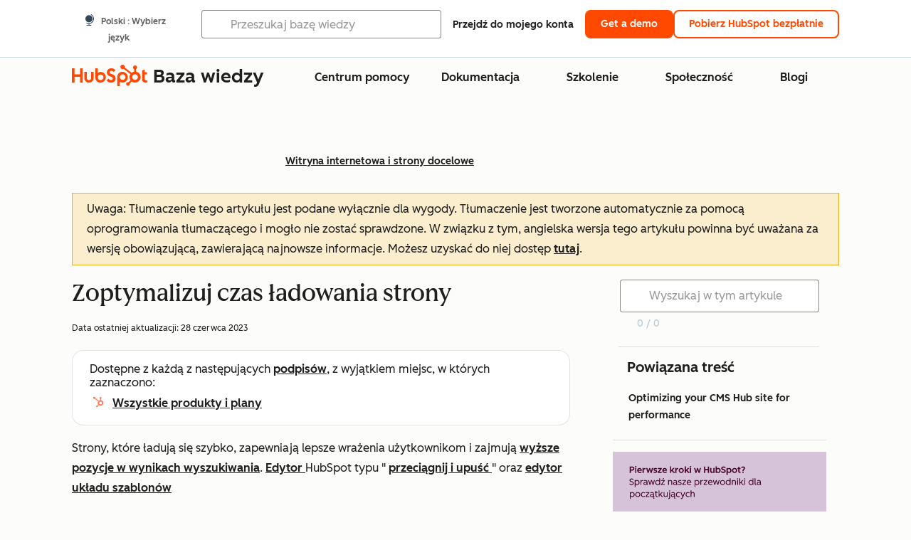

--- FILE ---
content_type: text/html;charset=utf-8
request_url: https://knowledge.hubspot.com/pl/website-pages/optimize-your-page-load-time
body_size: 61608
content:
<!DOCTYPE html><html lang="pl"><head>
    <meta charset="utf-8"/>
    <title>Zoptymalizuj czas ładowania strony</title>
    
      <link rel="shortcut icon" href="https://53.fs1.hubspotusercontent-na1.net/hubfs/53/HubSpot_Logos/HubSpot-Inversed-Favicon.png"/>
    
    <meta name="description" content="Dowiedz się więcej o tym, jakie czynniki mogą wpływać na szybkość ładowania strony."/>
    
    
    
    
    
    
    
    <meta name="viewport" content="width=device-width, initial-scale=1"/>

    

    <meta property="og:description" content="Dowiedz się więcej o tym, jakie czynniki mogą wpływać na szybkość ładowania strony."/>
    <meta property="og:title" content="Zoptymalizuj czas ładowania strony"/>
    <meta name="twitter:description" content="Dowiedz się więcej o tym, jakie czynniki mogą wpływać na szybkość ładowania strony."/>
    <meta name="twitter:title" content="Zoptymalizuj czas ładowania strony"/>

    

    

    <style>
a.cta_button{-moz-box-sizing:content-box !important;-webkit-box-sizing:content-box !important;box-sizing:content-box !important;vertical-align:middle}.hs-breadcrumb-menu{list-style-type:none;margin:0px 0px 0px 0px;padding:0px 0px 0px 0px}.hs-breadcrumb-menu-item{float:left;padding:10px 0px 10px 10px}.hs-breadcrumb-menu-divider:before{content:'›';padding-left:10px}.hs-featured-image-link{border:0}.hs-featured-image{float:right;margin:0 0 20px 20px;max-width:50%}@media (max-width: 568px){.hs-featured-image{float:none;margin:0;width:100%;max-width:100%}}.hs-screen-reader-text{clip:rect(1px, 1px, 1px, 1px);height:1px;overflow:hidden;position:absolute !important;width:1px}
</style>

<link rel="stylesheet" href="https://53.fs1.hubspotusercontent-na1.net/hubfs/53/hub_generated/template_assets/1/35770062229/1765309739755/template_kb-article.min.css"/>
<link rel="stylesheet" href="https://53.fs1.hubspotusercontent-na1.net/hubfs/53/hub_generated/template_assets/1/82342657873/1744213121618/template_a11y.min.css"/>
<link rel="stylesheet" href="https://53.fs1.hubspotusercontent-na1.net/hubfs/53/hub_generated/template_assets/1/24970506845/1744212917160/template__layout.min.css"/>
<style id="cl-core-css" data-cl-version="4.3.6">/* Primary Font */
@font-face {
  font-display: swap;
  font-family: "HubSpot Sans";
  font-weight: 300 400;
  /* Intentionally using Book for 400, not Regular */
  src: url("https://53.fs1.hubspotusercontent-na1.net/hubfs/53/assets/hs-components/v3/fonts/hubspot-2025/HubSpotSans-Book.woff2") format("woff2");
}
@font-face {
  font-display: swap;
  font-family: "HubSpot Sans";
  font-weight: 500 600;
  /* Intentionally using Medium for 600, not Bold */
  src: url("https://53.fs1.hubspotusercontent-na1.net/hubfs/53/assets/hs-components/v3/fonts/hubspot-2025/HubSpotSans-Medium.woff2") format("woff2");
}
/* Secondary Font */
@font-face {
  font-display: swap;
  font-family: "HubSpot Serif";
  src: url("https://53.fs1.hubspotusercontent-na1.net/hubfs/53/assets/hs-components/v3/fonts/hubspot-2025/HubSpotSerif-Medium.woff2") format("woff2");
}
/* Japanese Font */
@font-face {
  font-display: swap;
  font-family: "Zen Kaku Gothic New";
  font-weight: 300 400;
  /* Intentionally using Regular for 300, not Light */
  src: url("https://53.fs1.hubspotusercontent-na1.net/hubfs/53/assets/hs-components/v3/fonts/ja/ZenKakuGothicNew-Regular.woff2") format("woff2");
}
@font-face {
  font-display: swap;
  font-family: "Zen Kaku Gothic New";
  font-weight: 500;
  src: url("https://53.fs1.hubspotusercontent-na1.net/hubfs/53/assets/hs-components/v3/fonts/ja/ZenKakuGothicNew-Medium.woff2") format("woff2");
}
@font-face {
  font-display: swap;
  font-family: "Zen Kaku Gothic New";
  font-weight: 700;
  src: url("https://53.fs1.hubspotusercontent-na1.net/hubfs/53/assets/hs-components/v3/fonts/ja/ZenKakuGothicNew-Bold.woff2") format("woff2");
}
/*
  Breakpoint mixins for device ranges.

  @example
    .my-class {
      padding: 8px;

      @include desktop-up {
        padding: 16px;
      }
    }
*/
/**
 * @param {string} $query - The media or container query string to be used, e.g. 'width >= 600px'
 * @param {'media'|'container'|'dynamic} $type ['media'] - Type of query. If 'dynamic', both are generated, using a modifier for container
 * @param {string|null} $container-name [null] - Optional container-name to use in generated container queries
 * @param {string} $dynamic-modifier ['-use-container'] - Modifier class to distinguish container vs media, if $type == 'dynamic'
 */
/**
 * Expected format for $color-theme-config is a list of lists.
 * Each child list should consist of:
 * the name of the token, the light theme value, the dark theme value. e.g.:
 *
 * $color-theme-config: (
 *   ('token-name-01', $light-theme-token-name-01, $dark-theme-token-name-01),
 *   ('token-name-02', $light-theme-token-name-02, $dark-theme-token-name-02),
 * );
 */
[data-cl-brand=hubspot-2025] {
  --light-theme-accent-fill-01: #cfcccb;
  --light-theme-accent-fill-02: #fcc6b1;
  --light-theme-accent-fill-03: #fcc5be;
  --light-theme-accent-fill-04: #b9cdbe;
  --light-theme-accent-fill-05: #ece6d9;
  --light-theme-accent-fill-06: #d7cdfc;
  --light-theme-accent-fill-07: #b2e9eb;
  --light-theme-accent-fill-08: #fbdbe9;
  --light-theme-accent-decoration-01: #9b9897;
  --light-theme-accent-decoration-02: #ffa581;
  --light-theme-accent-decoration-03: #ffa499;
  --light-theme-accent-decoration-04: #9cbaa4;
  --light-theme-accent-decoration-05: #ccc0a3;
  --light-theme-accent-decoration-06: #c4b4f7;
  --light-theme-accent-decoration-07: #97dadc;
  --light-theme-accent-decoration-08: #fcc3dc;
  --light-theme-badge-brand-fill-01: #fcc6b1;
  --light-theme-background-01: #fcfcfa;
  --light-theme-background-02: #f8f5ee;
  --light-theme-background-03: #f8f5ee;
  --light-theme-background-accent-01: #b9cdbe;
  --light-theme-background-accent-02: #d6c2d9;
  --light-theme-background-accent-03: #fcc3dc;
  --light-theme-background-footer-01: #1f1f1f;
  --light-theme-beta-01: #7d53e9;
  --light-theme-beta-background-01: #e5e1fa;
  --light-theme-border-01: #1f1f1f;
  --light-theme-border-02: rgba(0, 0, 0, 0.4705882353);
  --light-theme-border-03: rgba(0, 0, 0, 0.1098039216);
  --light-theme-border-brand-01: #ff4800;
  --light-theme-border-highlight-01: #2f7579;
  --light-theme-button-primary-text-color: #ffffff;
  --light-theme-button-primary-fill-idle: #ff4800;
  --light-theme-button-primary-fill-hover: #c93700;
  --light-theme-button-primary-fill-pressed: #9f2800;
  --light-theme-button-secondary-border: #ff4800;
  --light-theme-button-secondary-fill-idle: #ffffff;
  --light-theme-button-secondary-fill-hover: #fcece6;
  --light-theme-button-secondary-fill-pressed: #fcc6b1;
  --light-theme-button-tertiary-fill-idle: #1f1f1f;
  --light-theme-button-tertiary-fill-hover: rgba(0, 0, 0, 0.6196078431);
  --light-theme-button-tertiary-fill-pressed: rgba(0, 0, 0, 0.4705882353);
  --light-theme-checkmark-list-icon-brand-fill: #ff4800;
  --light-theme-container-01: #ffffff;
  --light-theme-container-02: rgba(255, 255, 255, 0.4588235294);
  --light-theme-container-03: rgba(255, 255, 255, 0.4);
  --light-theme-container-inverse-01: #1f1f1f;
  --light-theme-disabled-01: rgba(0, 0, 0, 0.2);
  --light-theme-disabled-02: rgba(255, 255, 255, 0.6196078431);
  --light-theme-disabled-03: rgba(255, 255, 255, 0.4588235294);
  --light-theme-divider-01: rgba(0, 0, 0, 0.1098039216);
  --light-theme-error-01: #d9002b;
  --light-theme-error-background-01: #fcc5be;
  --light-theme-focus-01: #2f7579;
  --light-theme-free-01: #2f7579;
  --light-theme-free-background-01: #ccf4f5;
  --light-theme-hover-01: rgba(0, 0, 0, 0.0509803922);
  --light-theme-hover-02: rgba(0, 0, 0, 0.0588235294);
  --light-theme-hover-03: #cfcccb;
  --light-theme-hover-brand-01: #c93700;
  --light-theme-hover-inverse-01: rgba(0, 0, 0, 0.8117647059);
  --light-theme-hover-link-01: #1f1f1f;
  --light-theme-hover-link-02: rgba(0, 0, 0, 0.6196078431);
  --light-theme-hubspot-brand-01: #ff4800;
  --light-theme-icon-01: #1f1f1f;
  --light-theme-icon-02: #292929;
  --light-theme-icon-on-color-01: #ffffff;
  --light-theme-link-01: #1f1f1f;
  --light-theme-link-02: #124548;
  --light-theme-loading-primary-fill-active: #ff4800;
  --light-theme-loading-primary-fill-inactive: #fcc6b1;
  --light-theme-loading-secondary-fill-active: rgba(0, 0, 0, 0.2);
  --light-theme-loading-secondary-fill-inactive: rgba(0, 0, 0, 0.1098039216);
  --light-theme-neutral-01: #9b9897;
  --light-theme-neutral-background-01: #cfcccb;
  --light-theme-number-fill-active: #ff4800;
  --light-theme-number-fill-inactive: #ffdbc1;
  --light-theme-number-fill-statistic: #ff4800;
  --light-theme-overlay-01: rgba(0, 0, 0, 0.8117647059);
  --light-theme-play-button-fill-idle: #ff4800;
  --light-theme-play-button-fill-hover: #c93700;
  --light-theme-play-button-fill-pressed: #ffa766;
  --light-theme-pressed-01: rgba(0, 0, 0, 0.0588235294);
  --light-theme-pressed-02: rgba(0, 0, 0, 0.0784313725);
  --light-theme-pressed-03: #9b9897;
  --light-theme-pressed-brand-01: #9f2800;
  --light-theme-pressed-inverse-01: rgba(0, 0, 0, 0.6196078431);
  --light-theme-pressed-link-01: #1f1f1f;
  --light-theme-pressed-link-02: rgba(0, 0, 0, 0.6196078431);
  --light-theme-success-01: #00823a;
  --light-theme-success-background-01: #bde7cb;
  --light-theme-text-01: #1f1f1f;
  --light-theme-text-02: rgba(0, 0, 0, 0.6196078431);
  --light-theme-text-brand-01: #ff4800;
  --light-theme-text-link-underline-01: #ff4800;
  --light-theme-text-on-color-01: #ffffff;
  --light-theme-text-placeholder-01: rgba(0, 0, 0, 0.4);
  --light-theme-warning-01: #eeb117;
  --light-theme-warning-background-01: #fbeece;
  --dark-theme-accent-fill-01: #000000;
  --dark-theme-accent-fill-02: #9f2800;
  --dark-theme-accent-fill-03: #ac0020;
  --dark-theme-accent-fill-04: #1b582a;
  --dark-theme-accent-fill-05: #64593e;
  --dark-theme-accent-fill-06: #5113ba;
  --dark-theme-accent-fill-07: #1e5b5f;
  --dark-theme-accent-fill-08: #800051;
  --dark-theme-accent-decoration-01: #1c1c1c;
  --dark-theme-accent-decoration-02: #c93700;
  --dark-theme-accent-decoration-03: #d9002b;
  --dark-theme-accent-decoration-04: #327142;
  --dark-theme-accent-decoration-05: #7d7050;
  --dark-theme-accent-decoration-06: #6431da;
  --dark-theme-accent-decoration-07: #2f7579;
  --dark-theme-accent-decoration-08: #a5016a;
  --dark-theme-badge-brand-fill-01: #c93700;
  --dark-theme-background-01: #042729;
  --dark-theme-background-02: #093436;
  --dark-theme-background-03: #093436;
  --dark-theme-background-accent-01: #042729;
  --dark-theme-background-accent-02: #46062b;
  --dark-theme-background-accent-03: #25155e;
  --dark-theme-background-footer-01: #1f1f1f;
  --dark-theme-beta-01: #9778ec;
  --dark-theme-beta-background-01: #6431da;
  --dark-theme-border-01: #f8f5ee;
  --dark-theme-border-02: rgba(255, 255, 255, 0.4);
  --dark-theme-border-03: rgba(255, 255, 255, 0.0784313725);
  --dark-theme-border-brand-01: #ff4800;
  --dark-theme-border-highlight-01: #b9cdbe;
  --dark-theme-button-primary-text-color: #ffffff;
  --dark-theme-button-primary-fill-idle: #ff4800;
  --dark-theme-button-primary-fill-hover: #c93700;
  --dark-theme-button-primary-fill-pressed: #9f2800;
  --dark-theme-button-secondary-border: #f8f5ee;
  --dark-theme-button-secondary-fill-idle: rgba(0, 0, 0, 0.1098039216);
  --dark-theme-button-secondary-fill-hover: rgba(0, 0, 0, 0.2);
  --dark-theme-button-secondary-fill-pressed: rgba(0, 0, 0, 0.4);
  --dark-theme-button-tertiary-fill-idle: #ffffff;
  --dark-theme-button-tertiary-fill-hover: rgba(255, 255, 255, 0.8117647059);
  --dark-theme-button-tertiary-fill-pressed: rgba(255, 255, 255, 0.6196078431);
  --dark-theme-checkmark-list-icon-brand-fill: #ff4800;
  --dark-theme-container-01: #042729;
  --dark-theme-container-02: rgba(0, 0, 0, 0.168627451);
  --dark-theme-container-03: rgba(0, 0, 0, 0.4);
  --dark-theme-container-inverse-01: #ffffff;
  --dark-theme-disabled-01: rgba(255, 255, 255, 0.168627451);
  --dark-theme-disabled-02: rgba(255, 255, 255, 0.0588235294);
  --dark-theme-disabled-03: rgba(255, 255, 255, 0.0784313725);
  --dark-theme-divider-01: rgba(255, 255, 255, 0.0784313725);
  --dark-theme-error-01: #ff7b70;
  --dark-theme-error-background-01: #d9002b;
  --dark-theme-focus-01: #7aa485;
  --dark-theme-free-01: #459195;
  --dark-theme-free-background-01: #2f7579;
  --dark-theme-hover-01: rgba(255, 255, 255, 0.0509803922);
  --dark-theme-hover-02: rgba(255, 255, 255, 0.0588235294);
  --dark-theme-hover-03: rgba(255, 255, 255, 0.0784313725);
  --dark-theme-hover-brand-01: #ff7d4c;
  --dark-theme-hover-inverse-01: rgba(255, 255, 255, 0.8117647059);
  --dark-theme-hover-link-01: #f8f5ee;
  --dark-theme-hover-link-02: rgba(255, 255, 255, 0.6196078431);
  --dark-theme-hubspot-brand-01: #ff4800;
  --dark-theme-icon-01: #f8f5ee;
  --dark-theme-icon-02: #b6b1af;
  --dark-theme-icon-on-color-01: #1f1f1f;
  --dark-theme-link-01: #f8f5ee;
  --dark-theme-link-02: #eef4f0;
  --dark-theme-loading-primary-fill-active: #ff4800;
  --dark-theme-loading-primary-fill-inactive: #fcc6b1;
  --dark-theme-loading-secondary-fill-active: #f8f5ee;
  --dark-theme-loading-secondary-fill-inactive: rgba(255, 255, 255, 0.4);
  --dark-theme-neutral-01: #4d4c4c;
  --dark-theme-neutral-background-01: #141414;
  --dark-theme-number-fill-active: #ff4800;
  --dark-theme-number-fill-inactive: #ffdbc1;
  --dark-theme-number-fill-statistic: #ff4800;
  --dark-theme-overlay-01: rgba(0, 0, 0, 0.8117647059);
  --dark-theme-play-button-fill-idle: #ff4800;
  --dark-theme-play-button-fill-hover: #c93700;
  --dark-theme-play-button-fill-pressed: #9f2800;
  --dark-theme-pressed-01: rgba(255, 255, 255, 0.0588235294);
  --dark-theme-pressed-02: rgba(255, 255, 255, 0.0784313725);
  --dark-theme-pressed-03: rgba(255, 255, 255, 0.1098039216);
  --dark-theme-pressed-brand-01: #ffa581;
  --dark-theme-pressed-inverse-01: rgba(255, 255, 255, 0.6196078431);
  --dark-theme-pressed-link-01: #f8f5ee;
  --dark-theme-pressed-link-02: rgba(255, 255, 255, 0.6196078431);
  --dark-theme-success-01: #3cb769;
  --dark-theme-success-background-01: #00823a;
  --dark-theme-text-01: #f8f5ee;
  --dark-theme-text-02: rgba(255, 255, 255, 0.6196078431);
  --dark-theme-text-brand-01: #f8f5ee;
  --dark-theme-text-link-underline-01: #ff4800;
  --dark-theme-text-on-color-01: #1f1f1f;
  --dark-theme-text-placeholder-01: rgba(255, 255, 255, 0.4);
  --dark-theme-warning-01: #d39913;
  --dark-theme-warning-background-01: #956309;
  /* font-family */
  --cl-font-family: "HubSpot Sans", sans-serif;
  --cl-font-family-display: "HubSpot Serif", serif;
  --cl-font-family-heading: var(--cl-font-family-display);
  /* font-size */
  --cl-font-size-small: 0.875rem;
  --cl-font-size-medium: 1rem;
  --cl-font-size-large: 1.125rem;
  --cl-font-size-micro: 0.75rem;
  --cl-font-size-blockquote: 1.125rem;
  --cl-font-size-display-01: 2.5rem;
  --cl-font-size-display-01-small: 2.5rem;
  --cl-font-size-display-02: 2rem;
  --cl-font-size-display-02-small: 2rem;
  --cl-font-size-display-03: 1.5rem;
  --cl-font-size-display-03-small: 1.5rem;
  --cl-font-size-h1: 2.5rem;
  --cl-font-size-h1-small: 2.5rem;
  --cl-font-size-h2: 2rem;
  --cl-font-size-h2-small: 2rem;
  --cl-font-size-h3: 1.5rem;
  --cl-font-size-h4: 1.375rem;
  --cl-font-size-h5: 1.125rem;
  --cl-font-size-h6: 1rem;
  --cl-font-size-input-label: var(--cl-font-size-small);
  --cl-font-size-microcopy: var(--cl-font-size-micro);
  --cl-font-size-microheading: var(--cl-font-size-small);
  --cl-font-size-p-large: var(--cl-font-size-large);
  --cl-font-size-p-medium: var(--cl-font-size-medium);
  --cl-font-size-p-small: var(--cl-font-size-small);
  /* font-weight */
  --cl-font-weight-light: 300;
  --cl-font-weight-medium: 500;
  --cl-font-weight-demi-bold: 500;
  --cl-font-weight-blockquote: var(--cl-font-weight-light);
  --cl-font-weight-display-01: var(--cl-font-weight-medium);
  --cl-font-weight-display-01-small: var(--cl-font-weight-medium);
  --cl-font-weight-display-02: var(--cl-font-weight-medium);
  --cl-font-weight-display-02-small: var(--cl-font-weight-medium);
  --cl-font-weight-display-03: var(--cl-font-weight-medium);
  --cl-font-weight-display-03-small: var(--cl-font-weight-medium);
  --cl-font-weight-h1: var(--cl-font-weight-demi-bold);
  --cl-font-weight-h1-small: var(--cl-font-weight-demi-bold);
  --cl-font-weight-h2: var(--cl-font-weight-demi-bold);
  --cl-font-weight-h2-small: var(--cl-font-weight-demi-bold);
  --cl-font-weight-h3: var(--cl-font-weight-medium);
  --cl-font-weight-h4: var(--cl-font-weight-medium);
  --cl-font-weight-h5: var(--cl-font-weight-medium);
  --cl-font-weight-h6: var(--cl-font-weight-medium);
  --cl-font-weight-input-label: var(--cl-font-weight-medium);
  --cl-font-weight-microcopy: var(--cl-font-weight-medium);
  --cl-font-weight-microheading: var(--cl-font-weight-medium);
  --cl-font-weight-p-large: var(--cl-font-weight-light);
  --cl-font-weight-p-medium: var(--cl-font-weight-light);
  --cl-font-weight-p-small: var(--cl-font-weight-light);
  --cl-font-weight-p-link: var(--cl-font-weight-medium);
  /* line-height */
  --cl-line-height-small: 1.57142857;
  --cl-line-height-medium: 1.75;
  --cl-line-height-large: 1.77777778;
  --cl-line-height-blockquote: 1.78;
  --cl-line-height-display-01: 1.04545455;
  --cl-line-height-display-01-small: 1.04545455;
  --cl-line-height-display-02: 1.125;
  --cl-line-height-display-02-small: 1.125;
  --cl-line-height-display-03: 1.41666667;
  --cl-line-height-display-03-small: 1.41666667;
  --cl-line-height-h1: 1.04545455;
  --cl-line-height-h1-small: 1.04545455;
  --cl-line-height-h2: 1.125;
  --cl-line-height-h2-small: 1.125;
  --cl-line-height-h3: 1.41666667;
  --cl-line-height-h4: 1.45454545;
  --cl-line-height-h5: 1.55555556;
  --cl-line-height-h6: 1.75;
  --cl-line-height-input-label: var(--cl-line-height-small);
  --cl-line-height-microcopy: 1.66666667;
  --cl-line-height-microheading: 1.57142857;
  --cl-line-height-p-large: var(--cl-line-height-large);
  --cl-line-height-p-medium: var(--cl-line-height-medium);
  --cl-line-height-p-small: var(--cl-line-height-small);
  --cl-text-margin-large: 1.5rem;
  --cl-text-margin-medium: 1rem;
  --cl-text-margin-small: 0.5rem;
  /* border */
  --cl-border-width-medium: 1px;
  --cl-border-width-heavy: 2px;
  --cl-border-radius-small: 4px;
  --cl-border-radius-medium: 8px;
  --cl-border-radius-container: 16px;
  --cl-border-radius-container-small: 8px;
  --cl-border-radius-container-medium: 16px;
  --cl-border-radius-input: 4px;
  /* component-specific */
  --cl-text-link-underline-thickness: 2px;
  --cl-text-link-underline-offset: 6px;
  /* "desktop" values, where distinct from "mobile" values above */
}
[data-cl-brand=hubspot-2025],
[data-cl-brand=hubspot-2025] [data-cl-theme=light],
[data-cl-brand=hubspot-2025] [data-background=white],
[data-cl-brand=hubspot-2025] [data-background=off-white],
[data-cl-brand=hubspot-2025] .-white,
[data-cl-brand=hubspot-2025] .-light {
  --cl-color-accent-fill-01: var(--light-theme-accent-fill-01);
  --cl-color-accent-fill-02: var(--light-theme-accent-fill-02);
  --cl-color-accent-fill-03: var(--light-theme-accent-fill-03);
  --cl-color-accent-fill-04: var(--light-theme-accent-fill-04);
  --cl-color-accent-fill-05: var(--light-theme-accent-fill-05);
  --cl-color-accent-fill-06: var(--light-theme-accent-fill-06);
  --cl-color-accent-fill-07: var(--light-theme-accent-fill-07);
  --cl-color-accent-fill-08: var(--light-theme-accent-fill-08);
  --cl-color-accent-decoration-01: var(--light-theme-accent-decoration-01);
  --cl-color-accent-decoration-02: var(--light-theme-accent-decoration-02);
  --cl-color-accent-decoration-03: var(--light-theme-accent-decoration-03);
  --cl-color-accent-decoration-04: var(--light-theme-accent-decoration-04);
  --cl-color-accent-decoration-05: var(--light-theme-accent-decoration-05);
  --cl-color-accent-decoration-06: var(--light-theme-accent-decoration-06);
  --cl-color-accent-decoration-07: var(--light-theme-accent-decoration-07);
  --cl-color-accent-decoration-08: var(--light-theme-accent-decoration-08);
  --cl-color-badge-brand-fill-01: var(--light-theme-badge-brand-fill-01);
  --cl-color-background-01: var(--light-theme-background-01);
  --cl-color-background-02: var(--light-theme-background-02);
  --cl-color-background-03: var(--light-theme-background-03);
  --cl-color-background-accent-01: var(--light-theme-background-accent-01);
  --cl-color-background-accent-02: var(--light-theme-background-accent-02);
  --cl-color-background-accent-03: var(--light-theme-background-accent-03);
  --cl-color-background-footer-01: var(--light-theme-background-footer-01);
  --cl-color-beta-01: var(--light-theme-beta-01);
  --cl-color-beta-background-01: var(--light-theme-beta-background-01);
  --cl-color-border-01: var(--light-theme-border-01);
  --cl-color-border-02: var(--light-theme-border-02);
  --cl-color-border-03: var(--light-theme-border-03);
  --cl-color-border-brand-01: var(--light-theme-border-brand-01);
  --cl-color-border-highlight-01: var(--light-theme-border-highlight-01);
  --cl-color-button-primary-text-color: var(--light-theme-button-primary-text-color);
  --cl-color-button-primary-fill-idle: var(--light-theme-button-primary-fill-idle);
  --cl-color-button-primary-fill-hover: var(--light-theme-button-primary-fill-hover);
  --cl-color-button-primary-fill-pressed: var(--light-theme-button-primary-fill-pressed);
  --cl-color-button-secondary-border: var(--light-theme-button-secondary-border);
  --cl-color-button-secondary-fill-idle: var(--light-theme-button-secondary-fill-idle);
  --cl-color-button-secondary-fill-hover: var(--light-theme-button-secondary-fill-hover);
  --cl-color-button-secondary-fill-pressed: var(--light-theme-button-secondary-fill-pressed);
  --cl-color-button-tertiary-fill-idle: var(--light-theme-button-tertiary-fill-idle);
  --cl-color-button-tertiary-fill-hover: var(--light-theme-button-tertiary-fill-hover);
  --cl-color-button-tertiary-fill-pressed: var(--light-theme-button-tertiary-fill-pressed);
  --cl-color-checkmark-list-icon-brand-fill: var(--light-theme-checkmark-list-icon-brand-fill);
  --cl-color-container-01: var(--light-theme-container-01);
  --cl-color-container-02: var(--light-theme-container-02);
  --cl-color-container-03: var(--light-theme-container-03);
  --cl-color-container-inverse-01: var(--light-theme-container-inverse-01);
  --cl-color-disabled-01: var(--light-theme-disabled-01);
  --cl-color-disabled-02: var(--light-theme-disabled-02);
  --cl-color-disabled-03: var(--light-theme-disabled-03);
  --cl-color-divider-01: var(--light-theme-divider-01);
  --cl-color-error-01: var(--light-theme-error-01);
  --cl-color-error-background-01: var(--light-theme-error-background-01);
  --cl-color-focus-01: var(--light-theme-focus-01);
  --cl-color-free-01: var(--light-theme-free-01);
  --cl-color-free-background-01: var(--light-theme-free-background-01);
  --cl-color-hover-01: var(--light-theme-hover-01);
  --cl-color-hover-02: var(--light-theme-hover-02);
  --cl-color-hover-03: var(--light-theme-hover-03);
  --cl-color-hover-brand-01: var(--light-theme-hover-brand-01);
  --cl-color-hover-inverse-01: var(--light-theme-hover-inverse-01);
  --cl-color-hover-link-01: var(--light-theme-hover-link-01);
  --cl-color-hover-link-02: var(--light-theme-hover-link-02);
  --cl-color-hubspot-brand-01: var(--light-theme-hubspot-brand-01);
  --cl-color-icon-01: var(--light-theme-icon-01);
  --cl-color-icon-02: var(--light-theme-icon-02);
  --cl-color-icon-on-color-01: var(--light-theme-icon-on-color-01);
  --cl-color-link-01: var(--light-theme-link-01);
  --cl-color-link-02: var(--light-theme-link-02);
  --cl-color-loading-primary-fill-active: var(--light-theme-loading-primary-fill-active);
  --cl-color-loading-primary-fill-inactive: var(--light-theme-loading-primary-fill-inactive);
  --cl-color-loading-secondary-fill-active: var(--light-theme-loading-secondary-fill-active);
  --cl-color-loading-secondary-fill-inactive: var(--light-theme-loading-secondary-fill-inactive);
  --cl-color-neutral-01: var(--light-theme-neutral-01);
  --cl-color-neutral-background-01: var(--light-theme-neutral-background-01);
  --cl-color-number-fill-active: var(--light-theme-number-fill-active);
  --cl-color-number-fill-inactive: var(--light-theme-number-fill-inactive);
  --cl-color-number-fill-statistic: var(--light-theme-number-fill-statistic);
  --cl-color-overlay-01: var(--light-theme-overlay-01);
  --cl-color-play-button-fill-idle: var(--light-theme-play-button-fill-idle);
  --cl-color-play-button-fill-hover: var(--light-theme-play-button-fill-hover);
  --cl-color-play-button-fill-pressed: var(--light-theme-play-button-fill-pressed);
  --cl-color-pressed-01: var(--light-theme-pressed-01);
  --cl-color-pressed-02: var(--light-theme-pressed-02);
  --cl-color-pressed-03: var(--light-theme-pressed-03);
  --cl-color-pressed-brand-01: var(--light-theme-pressed-brand-01);
  --cl-color-pressed-inverse-01: var(--light-theme-pressed-inverse-01);
  --cl-color-pressed-link-01: var(--light-theme-pressed-link-01);
  --cl-color-pressed-link-02: var(--light-theme-pressed-link-02);
  --cl-color-success-01: var(--light-theme-success-01);
  --cl-color-success-background-01: var(--light-theme-success-background-01);
  --cl-color-text-01: var(--light-theme-text-01);
  --cl-color-text-02: var(--light-theme-text-02);
  --cl-color-text-brand-01: var(--light-theme-text-brand-01);
  --cl-color-text-link-underline-01: var(--light-theme-text-link-underline-01);
  --cl-color-text-on-color-01: var(--light-theme-text-on-color-01);
  --cl-color-text-placeholder-01: var(--light-theme-text-placeholder-01);
  --cl-color-warning-01: var(--light-theme-warning-01);
  --cl-color-warning-background-01: var(--light-theme-warning-background-01);
}
[data-cl-brand=hubspot-2025] [data-cl-theme=dark], [data-cl-theme=dark][data-cl-brand=hubspot-2025],
[data-cl-brand=hubspot-2025] [data-background=dark],
[data-cl-brand=hubspot-2025] .-dark {
  --cl-color-accent-fill-01: var(--dark-theme-accent-fill-01);
  --cl-color-accent-fill-02: var(--dark-theme-accent-fill-02);
  --cl-color-accent-fill-03: var(--dark-theme-accent-fill-03);
  --cl-color-accent-fill-04: var(--dark-theme-accent-fill-04);
  --cl-color-accent-fill-05: var(--dark-theme-accent-fill-05);
  --cl-color-accent-fill-06: var(--dark-theme-accent-fill-06);
  --cl-color-accent-fill-07: var(--dark-theme-accent-fill-07);
  --cl-color-accent-fill-08: var(--dark-theme-accent-fill-08);
  --cl-color-accent-decoration-01: var(--dark-theme-accent-decoration-01);
  --cl-color-accent-decoration-02: var(--dark-theme-accent-decoration-02);
  --cl-color-accent-decoration-03: var(--dark-theme-accent-decoration-03);
  --cl-color-accent-decoration-04: var(--dark-theme-accent-decoration-04);
  --cl-color-accent-decoration-05: var(--dark-theme-accent-decoration-05);
  --cl-color-accent-decoration-06: var(--dark-theme-accent-decoration-06);
  --cl-color-accent-decoration-07: var(--dark-theme-accent-decoration-07);
  --cl-color-accent-decoration-08: var(--dark-theme-accent-decoration-08);
  --cl-color-badge-brand-fill-01: var(--dark-theme-badge-brand-fill-01);
  --cl-color-background-01: var(--dark-theme-background-01);
  --cl-color-background-02: var(--dark-theme-background-02);
  --cl-color-background-03: var(--dark-theme-background-03);
  --cl-color-background-accent-01: var(--dark-theme-background-accent-01);
  --cl-color-background-accent-02: var(--dark-theme-background-accent-02);
  --cl-color-background-accent-03: var(--dark-theme-background-accent-03);
  --cl-color-background-footer-01: var(--dark-theme-background-footer-01);
  --cl-color-beta-01: var(--dark-theme-beta-01);
  --cl-color-beta-background-01: var(--dark-theme-beta-background-01);
  --cl-color-border-01: var(--dark-theme-border-01);
  --cl-color-border-02: var(--dark-theme-border-02);
  --cl-color-border-03: var(--dark-theme-border-03);
  --cl-color-border-brand-01: var(--dark-theme-border-brand-01);
  --cl-color-border-highlight-01: var(--dark-theme-border-highlight-01);
  --cl-color-button-primary-text-color: var(--dark-theme-button-primary-text-color);
  --cl-color-button-primary-fill-idle: var(--dark-theme-button-primary-fill-idle);
  --cl-color-button-primary-fill-hover: var(--dark-theme-button-primary-fill-hover);
  --cl-color-button-primary-fill-pressed: var(--dark-theme-button-primary-fill-pressed);
  --cl-color-button-secondary-border: var(--dark-theme-button-secondary-border);
  --cl-color-button-secondary-fill-idle: var(--dark-theme-button-secondary-fill-idle);
  --cl-color-button-secondary-fill-hover: var(--dark-theme-button-secondary-fill-hover);
  --cl-color-button-secondary-fill-pressed: var(--dark-theme-button-secondary-fill-pressed);
  --cl-color-button-tertiary-fill-idle: var(--dark-theme-button-tertiary-fill-idle);
  --cl-color-button-tertiary-fill-hover: var(--dark-theme-button-tertiary-fill-hover);
  --cl-color-button-tertiary-fill-pressed: var(--dark-theme-button-tertiary-fill-pressed);
  --cl-color-checkmark-list-icon-brand-fill: var(--dark-theme-checkmark-list-icon-brand-fill);
  --cl-color-container-01: var(--dark-theme-container-01);
  --cl-color-container-02: var(--dark-theme-container-02);
  --cl-color-container-03: var(--dark-theme-container-03);
  --cl-color-container-inverse-01: var(--dark-theme-container-inverse-01);
  --cl-color-disabled-01: var(--dark-theme-disabled-01);
  --cl-color-disabled-02: var(--dark-theme-disabled-02);
  --cl-color-disabled-03: var(--dark-theme-disabled-03);
  --cl-color-divider-01: var(--dark-theme-divider-01);
  --cl-color-error-01: var(--dark-theme-error-01);
  --cl-color-error-background-01: var(--dark-theme-error-background-01);
  --cl-color-focus-01: var(--dark-theme-focus-01);
  --cl-color-free-01: var(--dark-theme-free-01);
  --cl-color-free-background-01: var(--dark-theme-free-background-01);
  --cl-color-hover-01: var(--dark-theme-hover-01);
  --cl-color-hover-02: var(--dark-theme-hover-02);
  --cl-color-hover-03: var(--dark-theme-hover-03);
  --cl-color-hover-brand-01: var(--dark-theme-hover-brand-01);
  --cl-color-hover-inverse-01: var(--dark-theme-hover-inverse-01);
  --cl-color-hover-link-01: var(--dark-theme-hover-link-01);
  --cl-color-hover-link-02: var(--dark-theme-hover-link-02);
  --cl-color-hubspot-brand-01: var(--dark-theme-hubspot-brand-01);
  --cl-color-icon-01: var(--dark-theme-icon-01);
  --cl-color-icon-02: var(--dark-theme-icon-02);
  --cl-color-icon-on-color-01: var(--dark-theme-icon-on-color-01);
  --cl-color-link-01: var(--dark-theme-link-01);
  --cl-color-link-02: var(--dark-theme-link-02);
  --cl-color-loading-primary-fill-active: var(--dark-theme-loading-primary-fill-active);
  --cl-color-loading-primary-fill-inactive: var(--dark-theme-loading-primary-fill-inactive);
  --cl-color-loading-secondary-fill-active: var(--dark-theme-loading-secondary-fill-active);
  --cl-color-loading-secondary-fill-inactive: var(--dark-theme-loading-secondary-fill-inactive);
  --cl-color-neutral-01: var(--dark-theme-neutral-01);
  --cl-color-neutral-background-01: var(--dark-theme-neutral-background-01);
  --cl-color-number-fill-active: var(--dark-theme-number-fill-active);
  --cl-color-number-fill-inactive: var(--dark-theme-number-fill-inactive);
  --cl-color-number-fill-statistic: var(--dark-theme-number-fill-statistic);
  --cl-color-overlay-01: var(--dark-theme-overlay-01);
  --cl-color-play-button-fill-idle: var(--dark-theme-play-button-fill-idle);
  --cl-color-play-button-fill-hover: var(--dark-theme-play-button-fill-hover);
  --cl-color-play-button-fill-pressed: var(--dark-theme-play-button-fill-pressed);
  --cl-color-pressed-01: var(--dark-theme-pressed-01);
  --cl-color-pressed-02: var(--dark-theme-pressed-02);
  --cl-color-pressed-03: var(--dark-theme-pressed-03);
  --cl-color-pressed-brand-01: var(--dark-theme-pressed-brand-01);
  --cl-color-pressed-inverse-01: var(--dark-theme-pressed-inverse-01);
  --cl-color-pressed-link-01: var(--dark-theme-pressed-link-01);
  --cl-color-pressed-link-02: var(--dark-theme-pressed-link-02);
  --cl-color-success-01: var(--dark-theme-success-01);
  --cl-color-success-background-01: var(--dark-theme-success-background-01);
  --cl-color-text-01: var(--dark-theme-text-01);
  --cl-color-text-02: var(--dark-theme-text-02);
  --cl-color-text-brand-01: var(--dark-theme-text-brand-01);
  --cl-color-text-link-underline-01: var(--dark-theme-text-link-underline-01);
  --cl-color-text-on-color-01: var(--dark-theme-text-on-color-01);
  --cl-color-text-placeholder-01: var(--dark-theme-text-placeholder-01);
  --cl-color-warning-01: var(--dark-theme-warning-01);
  --cl-color-warning-background-01: var(--dark-theme-warning-background-01);
}
@media (width >= 900px) {
  [data-cl-brand=hubspot-2025] {
    --cl-font-size-display-01: 3rem;
    --cl-font-size-display-02: 2.5rem;
    --cl-font-size-display-03: 1.5rem;
    --cl-font-size-h1: 3rem;
    --cl-font-size-h2: 2.5rem;
    --cl-font-weight-h1: var(--cl-font-weight-medium);
    --cl-line-height-display-01: 1.15384615;
    --cl-line-height-display-02: 1.1;
    --cl-line-height-display-03: 1.41666667;
    --cl-line-height-h1: 1.15384615;
    --cl-line-height-h2: 1.1;
  }
}/**
 * Expected format for $color-theme-config is a list of lists.
 * Each child list should consist of:
 * the name of the token, the light theme value, the dark theme value. e.g.:
 *
 * $color-theme-config: (
 *   ('token-name-01', $light-theme-token-name-01, $dark-theme-token-name-01),
 *   ('token-name-02', $light-theme-token-name-02, $dark-theme-token-name-02),
 * );
 */
/* Primary Font */
@font-face {
  font-display: swap;
  font-family: "Lexend Deca";
  font-weight: 300 400;
  /* Intentionally using Light for 400, not Regular */
  src: url("https://53.fs1.hubspotusercontent-na1.net/hubfs/53/tools/fonts/LexendDeca-Light.woff2") format("woff2");
}
@font-face {
  font-display: swap;
  font-family: "Lexend Deca";
  font-weight: 500;
  src: url("https://53.fs1.hubspotusercontent-na1.net/hubfs/53/tools/fonts/LexendDeca-Medium.woff2") format("woff2");
}
@font-face {
  font-display: swap;
  font-family: "Lexend Deca";
  font-weight: 600;
  src: url("https://53.fs1.hubspotusercontent-na1.net/hubfs/53/tools/fonts/LexendDeca-SemiBold.woff2") format("woff2");
}
/* Secondary Font */
@font-face {
  font-display: swap;
  font-family: "Queens Medium";
  src: url("https://53.fs1.hubspotusercontent-na1.net/hubfs/53/tools/fonts/Queens-Medium.woff2") format("woff2");
}
/* Japanese Font */
@font-face {
  font-display: swap;
  font-family: "Zen Kaku Gothic New";
  font-weight: 300 400;
  /* Intentionally using Regular for 300, not Light */
  src: url("https://53.fs1.hubspotusercontent-na1.net/hubfs/53/tools/fonts/ZenKakuGothicNew-Regular.woff2") format("woff2");
}
@font-face {
  font-display: swap;
  font-family: "Zen Kaku Gothic New";
  font-weight: 500;
  src: url("https://53.fs1.hubspotusercontent-na1.net/hubfs/53/tools/fonts/ZenKakuGothicNew-Medium.woff2") format("woff2");
}
@font-face {
  font-display: swap;
  font-family: "Zen Kaku Gothic New";
  font-weight: 700;
  src: url("https://53.fs1.hubspotusercontent-na1.net/hubfs/53/tools/fonts/ZenKakuGothicNew-Bold.woff2") format("woff2");
}
/*
  Breakpoint mixins for device ranges.

  @example
    .my-class {
      padding: 8px;

      @include desktop-up {
        padding: 16px;
      }
    }
*/
/**
 * @param {string} $query - The media or container query string to be used, e.g. 'width >= 600px'
 * @param {'media'|'container'|'dynamic} $type ['media'] - Type of query. If 'dynamic', both are generated, using a modifier for container
 * @param {string|null} $container-name [null] - Optional container-name to use in generated container queries
 * @param {string} $dynamic-modifier ['-use-container'] - Modifier class to distinguish container vs media, if $type == 'dynamic'
 */
/**
 * Expected format for $color-theme-config is a list of lists.
 * Each child list should consist of:
 * the name of the token, the light theme value, the dark theme value. e.g.:
 *
 * $color-theme-config: (
 *   ('token-name-01', $light-theme-token-name-01, $dark-theme-token-name-01),
 *   ('token-name-02', $light-theme-token-name-02, $dark-theme-token-name-02),
 * );
 */
:root, [data-cl-brand=hubspot-2022] {
  --light-theme-accent-fill-01: #eaf0f6;
  --light-theme-accent-fill-02: #ffdbc1;
  --light-theme-accent-fill-03: #ffd9dd;
  --light-theme-accent-fill-04: #daf2e2;
  --light-theme-accent-fill-05: #ffebc9;
  --light-theme-accent-fill-06: #e1e2fa;
  --light-theme-accent-fill-07: #cef2f2;
  --light-theme-accent-fill-08: #fadcf2;
  --light-theme-accent-decoration-01: #607d9c;
  --light-theme-accent-decoration-02: #ff8933;
  --light-theme-accent-decoration-03: #ed2d40;
  --light-theme-accent-decoration-04: #2a8c49;
  --light-theme-accent-decoration-05: #ffbc4b;
  --light-theme-accent-decoration-06: #5c62d6;
  --light-theme-accent-decoration-07: #0fbfbf;
  --light-theme-accent-decoration-08: #bd138d;
  --light-theme-background-01: #ffffff;
  --light-theme-background-02: #f6f9fc;
  --light-theme-background-03: #fef4ea;
  --light-theme-background-accent-01: #b7ecec;
  --light-theme-background-accent-02: #ff8933;
  --light-theme-background-accent-03: #ff8933;
  --light-theme-background-footer-01: #192733;
  --light-theme-badge-brand-fill-01: #ffebe6;
  --light-theme-beta-01: #5c62d6;
  --light-theme-beta-background-01: #ced0f3;
  --light-theme-border-01: #192733;
  --light-theme-border-02: #7691ad;
  --light-theme-border-03: #dbe4ed;
  --light-theme-border-brand-01: #ff5c35;
  --light-theme-border-highlight-01: #0068b1;
  --light-theme-button-primary-text-color: #ffffff;
  --light-theme-button-primary-fill-idle: #ff5c35;
  --light-theme-button-primary-fill-hover: #e04826;
  --light-theme-button-primary-fill-pressed: #b3361d;
  --light-theme-button-secondary-border: #ff5c35;
  --light-theme-button-secondary-fill-idle: #ffffff;
  --light-theme-button-secondary-fill-hover: #ffebe6;
  --light-theme-button-secondary-fill-pressed: #ffcec2;
  --light-theme-button-tertiary-fill-idle: #192733;
  --light-theme-button-tertiary-fill-hover: #2e475d;
  --light-theme-button-tertiary-fill-pressed: #3e5974;
  --light-theme-checkmark-list-icon-brand-fill: #ff5c35;
  --light-theme-container-01: #ffffff;
  --light-theme-container-02: #f6f9fc;
  --light-theme-container-03: #eaf0f6;
  --light-theme-container-inverse-01: #192733;
  --light-theme-disabled-01: #99afc4;
  --light-theme-disabled-02: #eaf0f6;
  --light-theme-disabled-03: #dbe4ed;
  --light-theme-divider-01: #dbe4ed;
  --light-theme-error-01: #cf2738;
  --light-theme-error-background-01: #ffd9dd;
  --light-theme-focus-01: #0068b1;
  --light-theme-free-01: #0b8484;
  --light-theme-free-background-01: #b7ecec;
  --light-theme-hover-01: #eaf0f6;
  --light-theme-hover-02: #eaf0f6;
  --light-theme-hover-03: #b6c7d6;
  --light-theme-hover-brand-01: #e04826;
  --light-theme-hover-inverse-01: #2e475d;
  --light-theme-hover-link-01: #005fa3;
  --light-theme-hover-link-02: #2e475d;
  --light-theme-hubspot-brand-01: #ff5c35;
  --light-theme-icon-01: #213343;
  --light-theme-icon-02: #516f90;
  --light-theme-icon-on-color-01: #ffffff;
  --light-theme-link-01: #0068b1;
  --light-theme-link-02: #213343;
  --light-theme-loading-primary-fill-active: #ff5c35;
  --light-theme-loading-primary-fill-inactive: #ffcec2;
  --light-theme-loading-secondary-fill-active: #192733;
  --light-theme-loading-secondary-fill-inactive: #7691ad;
  --light-theme-neutral-01: #516f90;
  --light-theme-neutral-background-01: #f6f9fc;
  --light-theme-number-fill-active: #ff5c35;
  --light-theme-number-fill-inactive: #ffcec2;
  --light-theme-number-fill-statistic: #ff5c35;
  --light-theme-overlay-01: rgba(33, 51, 67, 0.8039215686);
  --light-theme-play-button-fill-idle: #ff5c35;
  --light-theme-play-button-fill-hover: #e04826;
  --light-theme-play-button-fill-pressed: #b3361d;
  --light-theme-pressed-01: #b6c7d6;
  --light-theme-pressed-02: #b6c7d6;
  --light-theme-pressed-03: #99afc4;
  --light-theme-pressed-brand-01: #b3361d;
  --light-theme-pressed-inverse-01: #3e5974;
  --light-theme-pressed-link-01: #005896;
  --light-theme-pressed-link-02: #516f90;
  --light-theme-success-01: #1f7d3d;
  --light-theme-success-background-01: #daf2e2;
  --light-theme-text-01: #213343;
  --light-theme-text-02: #2e475d;
  --light-theme-text-brand-01: #ff5c35;
  --light-theme-text-link-underline-01: currentColor;
  --light-theme-text-on-color-01: #ffffff;
  --light-theme-text-placeholder-01: #516f90;
  --light-theme-warning-01: #ffbc4b;
  --light-theme-warning-background-01: #ffcd78;
  --dark-theme-accent-fill-01: #192733;
  --dark-theme-accent-fill-02: #733000;
  --dark-theme-accent-fill-03: #821923;
  --dark-theme-accent-fill-04: #104d23;
  --dark-theme-accent-fill-05: #663a00;
  --dark-theme-accent-fill-06: #34388c;
  --dark-theme-accent-fill-07: #054d4d;
  --dark-theme-accent-fill-08: #850d63;
  --dark-theme-accent-decoration-01: #607d9c;
  --dark-theme-accent-decoration-02: #ff8933;
  --dark-theme-accent-decoration-03: #ed2d40;
  --dark-theme-accent-decoration-04: #2a8c49;
  --dark-theme-accent-decoration-05: #ffbc4b;
  --dark-theme-accent-decoration-06: #5c62d6;
  --dark-theme-accent-decoration-07: #0fbfbf;
  --dark-theme-accent-decoration-08: #bd138d;
  --dark-theme-background-01: #192733;
  --dark-theme-background-02: #213343;
  --dark-theme-background-03: #213343;
  --dark-theme-background-accent-01: #2e475d;
  --dark-theme-background-accent-02: #5c62d6;
  --dark-theme-background-accent-03: #5c62d6;
  --dark-theme-background-footer-01: #192733;
  --dark-theme-badge-brand-fill-01: #213343;
  --dark-theme-beta-01: #8589e0;
  --dark-theme-beta-background-01: #213343;
  --dark-theme-border-01: #ffffff;
  --dark-theme-border-02: #7691ad;
  --dark-theme-border-03: #3e5974;
  --dark-theme-border-brand-01: #ff5c35;
  --dark-theme-border-highlight-01: #ffffff;
  --dark-theme-button-primary-text-color: #192733;
  --dark-theme-button-primary-fill-idle: #ffffff;
  --dark-theme-button-primary-fill-hover: #b6c7d6;
  --dark-theme-button-primary-fill-pressed: #99afc4;
  --dark-theme-button-secondary-border: #ffffff;
  --dark-theme-button-secondary-fill-idle: #192733;
  --dark-theme-button-secondary-fill-hover: #2e475d;
  --dark-theme-button-secondary-fill-pressed: #3e5974;
  --dark-theme-button-tertiary-fill-idle: #ffffff;
  --dark-theme-button-tertiary-fill-hover: #b6c7d6;
  --dark-theme-button-tertiary-fill-pressed: #99afc4;
  --dark-theme-checkmark-list-icon-brand-fill: #ff5c35;
  --dark-theme-container-01: #192733;
  --dark-theme-container-02: #213343;
  --dark-theme-container-03: #2e475d;
  --dark-theme-container-inverse-01: #ffffff;
  --dark-theme-disabled-01: #607d9c;
  --dark-theme-disabled-02: #2e475d;
  --dark-theme-disabled-03: #3e5974;
  --dark-theme-divider-01: #3e5974;
  --dark-theme-error-01: #f7818c;
  --dark-theme-error-background-01: #213343;
  --dark-theme-focus-01: #5fa3d4;
  --dark-theme-free-01: #0fbfbf;
  --dark-theme-free-background-01: #213343;
  --dark-theme-hover-01: #2e475d;
  --dark-theme-hover-02: #2e475d;
  --dark-theme-hover-03: #3e5974;
  --dark-theme-hover-brand-01: #e04826;
  --dark-theme-hover-inverse-01: #b6c7d6;
  --dark-theme-hover-link-01: #88bde3;
  --dark-theme-hover-link-02: #b6c7d6;
  --dark-theme-hubspot-brand-01: #ff5c35;
  --dark-theme-icon-01: #ffffff;
  --dark-theme-icon-02: #b6c7d6;
  --dark-theme-icon-on-color-01: #192733;
  --dark-theme-link-01: #5fa3d4;
  --dark-theme-link-02: #ffffff;
  --dark-theme-loading-primary-fill-active: #ff5c35;
  --dark-theme-loading-primary-fill-inactive: #ffcec2;
  --dark-theme-loading-secondary-fill-active: #ffffff;
  --dark-theme-loading-secondary-fill-inactive: #7691ad;
  --dark-theme-neutral-01: #b6c7d6;
  --dark-theme-neutral-background-01: #213343;
  --dark-theme-number-fill-active: #ff5c35;
  --dark-theme-number-fill-inactive: #ffcec2;
  --dark-theme-number-fill-statistic: #ffa994;
  --dark-theme-overlay-01: rgba(33, 51, 67, 0.8039215686);
  --dark-theme-play-button-fill-idle: #ff5c35;
  --dark-theme-play-button-fill-hover: #e04826;
  --dark-theme-play-button-fill-pressed: #b3361d;
  --dark-theme-pressed-01: #3e5974;
  --dark-theme-pressed-02: #3e5974;
  --dark-theme-pressed-03: #516f90;
  --dark-theme-pressed-brand-01: #b3361d;
  --dark-theme-pressed-inverse-01: #99afc4;
  --dark-theme-pressed-link-01: #9ec8e6;
  --dark-theme-pressed-link-02: #99afc4;
  --dark-theme-success-01: #4fb06d;
  --dark-theme-success-background-01: #213343;
  --dark-theme-text-01: #ffffff;
  --dark-theme-text-02: #b6c7d6;
  --dark-theme-text-brand-01: #ff5c35;
  --dark-theme-text-link-underline-01: currentColor;
  --dark-theme-text-on-color-01: #192733;
  --dark-theme-text-placeholder-01: #99afc4;
  --dark-theme-warning-01: #ffcd78;
  --dark-theme-warning-background-01: #213343;
  /* font-family */
  --cl-font-family: "Lexend Deca", sans-serif;
  --cl-font-family-display: "Queens Medium", serif;
  --cl-font-family-heading: var(--cl-font-family);
  /* font-size */
  --cl-font-size-small: 0.875rem;
  --cl-font-size-medium: 1rem;
  --cl-font-size-large: 1.125rem;
  --cl-font-size-micro: 0.75rem;
  --cl-font-size-blockquote: 1.125rem;
  --cl-font-size-display-01: 2.25rem;
  --cl-font-size-display-01-small: 2.25rem;
  --cl-font-size-display-02: 2.125rem;
  --cl-font-size-display-02-small: 2.125rem;
  --cl-font-size-display-03: 2rem;
  --cl-font-size-display-03-small: 2rem;
  --cl-font-size-h1: 2.25rem;
  --cl-font-size-h1-small: 2.25rem;
  --cl-font-size-h2: 1.625rem;
  --cl-font-size-h2-small: 1.625rem;
  --cl-font-size-h3: 1.5rem;
  --cl-font-size-h4: 1.375rem;
  --cl-font-size-h5: 1.125rem;
  --cl-font-size-h6: 1rem;
  --cl-font-size-input-label: var(--cl-font-size-small);
  --cl-font-size-microcopy: var(--cl-font-size-micro);
  --cl-font-size-microheading: var(--cl-font-size-small);
  --cl-font-size-p-large: var(--cl-font-size-large);
  --cl-font-size-p-medium: var(--cl-font-size-medium);
  --cl-font-size-p-small: var(--cl-font-size-small);
  /* font-weight */
  --cl-font-weight-light: 300;
  --cl-font-weight-medium: 500;
  --cl-font-weight-demi-bold: 600;
  --cl-font-weight-blockquote: var(--cl-font-weight-light);
  --cl-font-weight-display-01: var(--cl-font-weight-medium);
  --cl-font-weight-display-01-small: var(--cl-font-weight-medium);
  --cl-font-weight-display-02: var(--cl-font-weight-medium);
  --cl-font-weight-display-02-small: var(--cl-font-weight-medium);
  --cl-font-weight-display-03: var(--cl-font-weight-medium);
  --cl-font-weight-display-03-small: var(--cl-font-weight-medium);
  --cl-font-weight-h1: var(--cl-font-weight-demi-bold);
  --cl-font-weight-h1-small: var(--cl-font-weight-demi-bold);
  --cl-font-weight-h2: var(--cl-font-weight-demi-bold);
  --cl-font-weight-h2-small: var(--cl-font-weight-demi-bold);
  --cl-font-weight-h3: var(--cl-font-weight-medium);
  --cl-font-weight-h4: var(--cl-font-weight-medium);
  --cl-font-weight-h5: var(--cl-font-weight-demi-bold);
  --cl-font-weight-h6: var(--cl-font-weight-medium);
  --cl-font-weight-input-label: var(--cl-font-weight-medium);
  --cl-font-weight-microcopy: var(--cl-font-weight-medium);
  --cl-font-weight-microheading: var(--cl-font-weight-demi-bold);
  --cl-font-weight-p-large: var(--cl-font-weight-light);
  --cl-font-weight-p-medium: var(--cl-font-weight-light);
  --cl-font-weight-p-small: var(--cl-font-weight-light);
  --cl-font-weight-p-link: var(--cl-font-weight-medium);
  /* line-height */
  --cl-line-height-small: 1.57142857;
  --cl-line-height-medium: 1.75;
  --cl-line-height-large: 1.77777778;
  --cl-line-height-blockquote: 1.78;
  --cl-line-height-display-01: 1.27777778;
  --cl-line-height-display-01-small: 1.27777778;
  --cl-line-height-display-02: 1.23529412;
  --cl-line-height-display-02-small: 1.23529412;
  --cl-line-height-display-03: 1.25;
  --cl-line-height-display-03-small: 1.25;
  --cl-line-height-h1: 1.27777778;
  --cl-line-height-h1-small: 1.27777778;
  --cl-line-height-h2: 1.38;
  --cl-line-height-h2-small: 1.38;
  --cl-line-height-h3: 1.41666667;
  --cl-line-height-h4: 1.45454545;
  --cl-line-height-h5: 1.55555556;
  --cl-line-height-h6: 1.75;
  --cl-line-height-input-label: var(--cl-line-height-small);
  --cl-line-height-microcopy: 1.66666667;
  --cl-line-height-microheading: 1.57142857;
  --cl-line-height-p-large: var(--cl-line-height-large);
  --cl-line-height-p-medium: var(--cl-line-height-medium);
  --cl-line-height-p-small: var(--cl-line-height-small);
  /* text margins */
  --cl-text-margin-large: 1.5rem;
  --cl-text-margin-medium: 1rem;
  --cl-text-margin-small: 0.5rem;
  /* border */
  /* --cl-border-radius-container is deprecated, included here for backwards compatibility.
    Please refer to --cl-border-radius-container-medium
  */
  --cl-border-width-medium: 1px;
  --cl-border-width-heavy: 2px;
  --cl-border-radius-small: 4px;
  --cl-border-radius-medium: 8px;
  --cl-border-radius-container-medium: 8px;
  --cl-border-radius-container: 8px;
  --cl-border-radius-input: 4px;
  /* component-specific */
  --cl-text-link-underline-thickness: auto;
  --cl-text-link-underline-offset: auto;
  /* "desktop" values, where distinct from "mobile" values above */
}
:root, [data-cl-brand=hubspot-2022],
:root [data-cl-theme=light],
[data-cl-brand=hubspot-2022] [data-cl-theme=light],
:root [data-background=white],
[data-cl-brand=hubspot-2022] [data-background=white],
:root [data-background=off-white],
[data-cl-brand=hubspot-2022] [data-background=off-white],
:root .-white,
[data-cl-brand=hubspot-2022] .-white,
:root .-light,
[data-cl-brand=hubspot-2022] .-light {
  --cl-color-accent-fill-01: var(--light-theme-accent-fill-01);
  --cl-color-accent-fill-02: var(--light-theme-accent-fill-02);
  --cl-color-accent-fill-03: var(--light-theme-accent-fill-03);
  --cl-color-accent-fill-04: var(--light-theme-accent-fill-04);
  --cl-color-accent-fill-05: var(--light-theme-accent-fill-05);
  --cl-color-accent-fill-06: var(--light-theme-accent-fill-06);
  --cl-color-accent-fill-07: var(--light-theme-accent-fill-07);
  --cl-color-accent-fill-08: var(--light-theme-accent-fill-08);
  --cl-color-accent-decoration-01: var(--light-theme-accent-decoration-01);
  --cl-color-accent-decoration-02: var(--light-theme-accent-decoration-02);
  --cl-color-accent-decoration-03: var(--light-theme-accent-decoration-03);
  --cl-color-accent-decoration-04: var(--light-theme-accent-decoration-04);
  --cl-color-accent-decoration-05: var(--light-theme-accent-decoration-05);
  --cl-color-accent-decoration-06: var(--light-theme-accent-decoration-06);
  --cl-color-accent-decoration-07: var(--light-theme-accent-decoration-07);
  --cl-color-accent-decoration-08: var(--light-theme-accent-decoration-08);
  --cl-color-background-01: var(--light-theme-background-01);
  --cl-color-background-02: var(--light-theme-background-02);
  --cl-color-background-03: var(--light-theme-background-03);
  --cl-color-background-accent-01: var(--light-theme-background-accent-01);
  --cl-color-background-accent-02: var(--light-theme-background-accent-02);
  --cl-color-background-accent-03: var(--light-theme-background-accent-03);
  --cl-color-background-footer-01: var(--light-theme-background-footer-01);
  --cl-color-badge-brand-fill-01: var(--light-theme-badge-brand-fill-01);
  --cl-color-beta-01: var(--light-theme-beta-01);
  --cl-color-beta-background-01: var(--light-theme-beta-background-01);
  --cl-color-border-01: var(--light-theme-border-01);
  --cl-color-border-02: var(--light-theme-border-02);
  --cl-color-border-03: var(--light-theme-border-03);
  --cl-color-border-brand-01: var(--light-theme-border-brand-01);
  --cl-color-border-highlight-01: var(--light-theme-border-highlight-01);
  --cl-color-button-primary-text-color: var(--light-theme-button-primary-text-color);
  --cl-color-button-primary-fill-idle: var(--light-theme-button-primary-fill-idle);
  --cl-color-button-primary-fill-hover: var(--light-theme-button-primary-fill-hover);
  --cl-color-button-primary-fill-pressed: var(--light-theme-button-primary-fill-pressed);
  --cl-color-button-secondary-border: var(--light-theme-button-secondary-border);
  --cl-color-button-secondary-fill-idle: var(--light-theme-button-secondary-fill-idle);
  --cl-color-button-secondary-fill-hover: var(--light-theme-button-secondary-fill-hover);
  --cl-color-button-secondary-fill-pressed: var(--light-theme-button-secondary-fill-pressed);
  --cl-color-button-tertiary-fill-idle: var(--light-theme-button-tertiary-fill-idle);
  --cl-color-button-tertiary-fill-hover: var(--light-theme-button-tertiary-fill-hover);
  --cl-color-button-tertiary-fill-pressed: var(--light-theme-button-tertiary-fill-pressed);
  --cl-color-checkmark-list-icon-brand-fill: var(--light-theme-checkmark-list-icon-brand-fill);
  --cl-color-container-01: var(--light-theme-container-01);
  --cl-color-container-02: var(--light-theme-container-02);
  --cl-color-container-03: var(--light-theme-container-03);
  --cl-color-container-inverse-01: var(--light-theme-container-inverse-01);
  --cl-color-disabled-01: var(--light-theme-disabled-01);
  --cl-color-disabled-02: var(--light-theme-disabled-02);
  --cl-color-disabled-03: var(--light-theme-disabled-03);
  --cl-color-divider-01: var(--light-theme-divider-01);
  --cl-color-error-01: var(--light-theme-error-01);
  --cl-color-error-background-01: var(--light-theme-error-background-01);
  --cl-color-focus-01: var(--light-theme-focus-01);
  --cl-color-free-01: var(--light-theme-free-01);
  --cl-color-free-background-01: var(--light-theme-free-background-01);
  --cl-color-hover-01: var(--light-theme-hover-01);
  --cl-color-hover-02: var(--light-theme-hover-02);
  --cl-color-hover-03: var(--light-theme-hover-03);
  --cl-color-hover-brand-01: var(--light-theme-hover-brand-01);
  --cl-color-hover-inverse-01: var(--light-theme-hover-inverse-01);
  --cl-color-hover-link-01: var(--light-theme-hover-link-01);
  --cl-color-hover-link-02: var(--light-theme-hover-link-02);
  --cl-color-hubspot-brand-01: var(--light-theme-hubspot-brand-01);
  --cl-color-icon-01: var(--light-theme-icon-01);
  --cl-color-icon-02: var(--light-theme-icon-02);
  --cl-color-icon-on-color-01: var(--light-theme-icon-on-color-01);
  --cl-color-link-01: var(--light-theme-link-01);
  --cl-color-link-02: var(--light-theme-link-02);
  --cl-color-loading-primary-fill-active: var(--light-theme-loading-primary-fill-active);
  --cl-color-loading-primary-fill-inactive: var(--light-theme-loading-primary-fill-inactive);
  --cl-color-loading-secondary-fill-active: var(--light-theme-loading-secondary-fill-active);
  --cl-color-loading-secondary-fill-inactive: var(--light-theme-loading-secondary-fill-inactive);
  --cl-color-neutral-01: var(--light-theme-neutral-01);
  --cl-color-neutral-background-01: var(--light-theme-neutral-background-01);
  --cl-color-number-fill-active: var(--light-theme-number-fill-active);
  --cl-color-number-fill-inactive: var(--light-theme-number-fill-inactive);
  --cl-color-number-fill-statistic: var(--light-theme-number-fill-statistic);
  --cl-color-overlay-01: var(--light-theme-overlay-01);
  --cl-color-play-button-fill-idle: var(--light-theme-play-button-fill-idle);
  --cl-color-play-button-fill-hover: var(--light-theme-play-button-fill-hover);
  --cl-color-play-button-fill-pressed: var(--light-theme-play-button-fill-pressed);
  --cl-color-pressed-01: var(--light-theme-pressed-01);
  --cl-color-pressed-02: var(--light-theme-pressed-02);
  --cl-color-pressed-03: var(--light-theme-pressed-03);
  --cl-color-pressed-brand-01: var(--light-theme-pressed-brand-01);
  --cl-color-pressed-inverse-01: var(--light-theme-pressed-inverse-01);
  --cl-color-pressed-link-01: var(--light-theme-pressed-link-01);
  --cl-color-pressed-link-02: var(--light-theme-pressed-link-02);
  --cl-color-success-01: var(--light-theme-success-01);
  --cl-color-success-background-01: var(--light-theme-success-background-01);
  --cl-color-text-01: var(--light-theme-text-01);
  --cl-color-text-02: var(--light-theme-text-02);
  --cl-color-text-brand-01: var(--light-theme-text-brand-01);
  --cl-color-text-link-underline-01: var(--light-theme-text-link-underline-01);
  --cl-color-text-on-color-01: var(--light-theme-text-on-color-01);
  --cl-color-text-placeholder-01: var(--light-theme-text-placeholder-01);
  --cl-color-warning-01: var(--light-theme-warning-01);
  --cl-color-warning-background-01: var(--light-theme-warning-background-01);
}
:root [data-cl-theme=dark], [data-cl-brand=hubspot-2022] [data-cl-theme=dark], [data-cl-theme=dark]:root, [data-cl-theme=dark][data-cl-brand=hubspot-2022],
:root [data-background=dark],
[data-cl-brand=hubspot-2022] [data-background=dark],
:root .-dark,
[data-cl-brand=hubspot-2022] .-dark {
  --cl-color-accent-fill-01: var(--dark-theme-accent-fill-01);
  --cl-color-accent-fill-02: var(--dark-theme-accent-fill-02);
  --cl-color-accent-fill-03: var(--dark-theme-accent-fill-03);
  --cl-color-accent-fill-04: var(--dark-theme-accent-fill-04);
  --cl-color-accent-fill-05: var(--dark-theme-accent-fill-05);
  --cl-color-accent-fill-06: var(--dark-theme-accent-fill-06);
  --cl-color-accent-fill-07: var(--dark-theme-accent-fill-07);
  --cl-color-accent-fill-08: var(--dark-theme-accent-fill-08);
  --cl-color-accent-decoration-01: var(--dark-theme-accent-decoration-01);
  --cl-color-accent-decoration-02: var(--dark-theme-accent-decoration-02);
  --cl-color-accent-decoration-03: var(--dark-theme-accent-decoration-03);
  --cl-color-accent-decoration-04: var(--dark-theme-accent-decoration-04);
  --cl-color-accent-decoration-05: var(--dark-theme-accent-decoration-05);
  --cl-color-accent-decoration-06: var(--dark-theme-accent-decoration-06);
  --cl-color-accent-decoration-07: var(--dark-theme-accent-decoration-07);
  --cl-color-accent-decoration-08: var(--dark-theme-accent-decoration-08);
  --cl-color-background-01: var(--dark-theme-background-01);
  --cl-color-background-02: var(--dark-theme-background-02);
  --cl-color-background-03: var(--dark-theme-background-03);
  --cl-color-background-accent-01: var(--dark-theme-background-accent-01);
  --cl-color-background-accent-02: var(--dark-theme-background-accent-02);
  --cl-color-background-accent-03: var(--dark-theme-background-accent-03);
  --cl-color-background-footer-01: var(--dark-theme-background-footer-01);
  --cl-color-badge-brand-fill-01: var(--dark-theme-badge-brand-fill-01);
  --cl-color-beta-01: var(--dark-theme-beta-01);
  --cl-color-beta-background-01: var(--dark-theme-beta-background-01);
  --cl-color-border-01: var(--dark-theme-border-01);
  --cl-color-border-02: var(--dark-theme-border-02);
  --cl-color-border-03: var(--dark-theme-border-03);
  --cl-color-border-brand-01: var(--dark-theme-border-brand-01);
  --cl-color-border-highlight-01: var(--dark-theme-border-highlight-01);
  --cl-color-button-primary-text-color: var(--dark-theme-button-primary-text-color);
  --cl-color-button-primary-fill-idle: var(--dark-theme-button-primary-fill-idle);
  --cl-color-button-primary-fill-hover: var(--dark-theme-button-primary-fill-hover);
  --cl-color-button-primary-fill-pressed: var(--dark-theme-button-primary-fill-pressed);
  --cl-color-button-secondary-border: var(--dark-theme-button-secondary-border);
  --cl-color-button-secondary-fill-idle: var(--dark-theme-button-secondary-fill-idle);
  --cl-color-button-secondary-fill-hover: var(--dark-theme-button-secondary-fill-hover);
  --cl-color-button-secondary-fill-pressed: var(--dark-theme-button-secondary-fill-pressed);
  --cl-color-button-tertiary-fill-idle: var(--dark-theme-button-tertiary-fill-idle);
  --cl-color-button-tertiary-fill-hover: var(--dark-theme-button-tertiary-fill-hover);
  --cl-color-button-tertiary-fill-pressed: var(--dark-theme-button-tertiary-fill-pressed);
  --cl-color-checkmark-list-icon-brand-fill: var(--dark-theme-checkmark-list-icon-brand-fill);
  --cl-color-container-01: var(--dark-theme-container-01);
  --cl-color-container-02: var(--dark-theme-container-02);
  --cl-color-container-03: var(--dark-theme-container-03);
  --cl-color-container-inverse-01: var(--dark-theme-container-inverse-01);
  --cl-color-disabled-01: var(--dark-theme-disabled-01);
  --cl-color-disabled-02: var(--dark-theme-disabled-02);
  --cl-color-disabled-03: var(--dark-theme-disabled-03);
  --cl-color-divider-01: var(--dark-theme-divider-01);
  --cl-color-error-01: var(--dark-theme-error-01);
  --cl-color-error-background-01: var(--dark-theme-error-background-01);
  --cl-color-focus-01: var(--dark-theme-focus-01);
  --cl-color-free-01: var(--dark-theme-free-01);
  --cl-color-free-background-01: var(--dark-theme-free-background-01);
  --cl-color-hover-01: var(--dark-theme-hover-01);
  --cl-color-hover-02: var(--dark-theme-hover-02);
  --cl-color-hover-03: var(--dark-theme-hover-03);
  --cl-color-hover-brand-01: var(--dark-theme-hover-brand-01);
  --cl-color-hover-inverse-01: var(--dark-theme-hover-inverse-01);
  --cl-color-hover-link-01: var(--dark-theme-hover-link-01);
  --cl-color-hover-link-02: var(--dark-theme-hover-link-02);
  --cl-color-hubspot-brand-01: var(--dark-theme-hubspot-brand-01);
  --cl-color-icon-01: var(--dark-theme-icon-01);
  --cl-color-icon-02: var(--dark-theme-icon-02);
  --cl-color-icon-on-color-01: var(--dark-theme-icon-on-color-01);
  --cl-color-link-01: var(--dark-theme-link-01);
  --cl-color-link-02: var(--dark-theme-link-02);
  --cl-color-loading-primary-fill-active: var(--dark-theme-loading-primary-fill-active);
  --cl-color-loading-primary-fill-inactive: var(--dark-theme-loading-primary-fill-inactive);
  --cl-color-loading-secondary-fill-active: var(--dark-theme-loading-secondary-fill-active);
  --cl-color-loading-secondary-fill-inactive: var(--dark-theme-loading-secondary-fill-inactive);
  --cl-color-neutral-01: var(--dark-theme-neutral-01);
  --cl-color-neutral-background-01: var(--dark-theme-neutral-background-01);
  --cl-color-number-fill-active: var(--dark-theme-number-fill-active);
  --cl-color-number-fill-inactive: var(--dark-theme-number-fill-inactive);
  --cl-color-number-fill-statistic: var(--dark-theme-number-fill-statistic);
  --cl-color-overlay-01: var(--dark-theme-overlay-01);
  --cl-color-play-button-fill-idle: var(--dark-theme-play-button-fill-idle);
  --cl-color-play-button-fill-hover: var(--dark-theme-play-button-fill-hover);
  --cl-color-play-button-fill-pressed: var(--dark-theme-play-button-fill-pressed);
  --cl-color-pressed-01: var(--dark-theme-pressed-01);
  --cl-color-pressed-02: var(--dark-theme-pressed-02);
  --cl-color-pressed-03: var(--dark-theme-pressed-03);
  --cl-color-pressed-brand-01: var(--dark-theme-pressed-brand-01);
  --cl-color-pressed-inverse-01: var(--dark-theme-pressed-inverse-01);
  --cl-color-pressed-link-01: var(--dark-theme-pressed-link-01);
  --cl-color-pressed-link-02: var(--dark-theme-pressed-link-02);
  --cl-color-success-01: var(--dark-theme-success-01);
  --cl-color-success-background-01: var(--dark-theme-success-background-01);
  --cl-color-text-01: var(--dark-theme-text-01);
  --cl-color-text-02: var(--dark-theme-text-02);
  --cl-color-text-brand-01: var(--dark-theme-text-brand-01);
  --cl-color-text-link-underline-01: var(--dark-theme-text-link-underline-01);
  --cl-color-text-on-color-01: var(--dark-theme-text-on-color-01);
  --cl-color-text-placeholder-01: var(--dark-theme-text-placeholder-01);
  --cl-color-warning-01: var(--dark-theme-warning-01);
  --cl-color-warning-background-01: var(--dark-theme-warning-background-01);
}
@media (width >= 900px) {
  :root, [data-cl-brand=hubspot-2022] {
    --cl-font-size-display-01: 3.75rem;
    --cl-font-size-display-02: 3rem;
    --cl-font-size-display-03: 2.5rem;
    --cl-font-size-h1: 3rem;
    --cl-font-size-h2: 2rem;
    --cl-font-weight-h1: var(--cl-font-weight-medium);
    --cl-line-height-display-01: 1.13333333;
    --cl-line-height-display-02: 1.20833333;
    --cl-line-height-display-03: 1.2;
    --cl-line-height-h1: 1.25;
    --cl-line-height-h2: 1.375;
  }
}

:root,
.-light,
.-white,
.-dark {
  --cl-anchor-text-decoration: underline;
  --cl-anchor-color-dark: var(--dark-theme-link-01);
  --cl-anchor-hover-color-dark: var(--dark-theme-hover-link-01);
}

:root,
[data-cl-brand],
[data-cl-theme],
[data-background=white],
[data-background=off-white],
[data-background=dark],
.-white,
.-dark,
.-light {
  --cl-anchor-color: var(--cl-color-link-01);
  --cl-anchor-hover-color: var(--cl-color-hover-link-01);
  --cl-anchor-pressed-color: var(--cl-color-pressed-link-01);
  --cl-text-color: var(--cl-color-text-01);
}

:root,
[data-cl-brand],
[data-cl-theme] {
  color: var(--cl-text-color);
}

body,
[data-cl-background] {
  background: var(--cl-background, var(--cl-color-background-01));
}

[data-cl-background=background-01] {
  --cl-background: var(--cl-color-background-01);
}

[data-cl-background=background-02] {
  --cl-background: var(--cl-color-background-02);
}

[data-cl-background=background-03] {
  --cl-background: var(--cl-color-background-03);
}

[data-cl-background=background-accent-01] {
  --cl-background: var(--cl-color-background-accent-01);
}

[data-cl-background=background-accent-02] {
  --cl-background: var(--cl-color-background-accent-02);
}

[data-cl-background=background-accent-03] {
  --cl-background: var(--cl-color-background-accent-03);
}

[data-cl-background=background-footer-01] {
  --cl-background: var(--cl-color-background-footer-01);
}

[data-cl-brand=hubspot-2022] [data-cl-brand-hide=hubspot-2022] {
  display: none !important;
}

[data-cl-brand-show=hubspot-2022]:not([data-cl-brand=hubspot-2022] [data-cl-brand-show=hubspot-2022]) {
  display: none !important;
}

[data-cl-brand=hubspot-2025] [data-cl-brand-hide=hubspot-2025] {
  display: none !important;
}

[data-cl-brand-show=hubspot-2025]:not([data-cl-brand=hubspot-2025] [data-cl-brand-show=hubspot-2025]) {
  display: none !important;
}

[data-cl-brand=hustle-2024] [data-cl-brand-hide=hustle-2024] {
  display: none !important;
}

[data-cl-brand-show=hustle-2024]:not([data-cl-brand=hustle-2024] [data-cl-brand-show=hustle-2024]) {
  display: none !important;
}

[data-cl-brand=grow-2025] [data-cl-brand-hide=grow-2025] {
  display: none !important;
}

[data-cl-brand-show=grow-2025]:not([data-cl-brand=grow-2025] [data-cl-brand-show=grow-2025]) {
  display: none !important;
}

[data-cl-brand=masters-in-marketing-2025] [data-cl-brand-hide=masters-in-marketing-2025] {
  display: none !important;
}

[data-cl-brand-show=masters-in-marketing-2025]:not([data-cl-brand=masters-in-marketing-2025] [data-cl-brand-show=masters-in-marketing-2025]) {
  display: none !important;
}

[data-cl-brand=next-waves-2025] [data-cl-brand-hide=next-waves-2025] {
  display: none !important;
}

[data-cl-brand-show=next-waves-2025]:not([data-cl-brand=next-waves-2025] [data-cl-brand-show=next-waves-2025]) {
  display: none !important;
}

[data-cl-brand=marketing-against-the-grain-2025] [data-cl-brand-hide=marketing-against-the-grain-2025] {
  display: none !important;
}

[data-cl-brand-show=marketing-against-the-grain-2025]:not([data-cl-brand=marketing-against-the-grain-2025] [data-cl-brand-show=marketing-against-the-grain-2025]) {
  display: none !important;
}

[data-cl-brand=my-first-million] [data-cl-brand-hide=my-first-million] {
  display: none !important;
}

[data-cl-brand-show=my-first-million]:not([data-cl-brand=my-first-million] [data-cl-brand-show=my-first-million]) {
  display: none !important;
}

[data-cl-brand=mindstream] [data-cl-brand-hide=mindstream] {
  display: none !important;
}

[data-cl-brand-show=mindstream]:not([data-cl-brand=mindstream] [data-cl-brand-show=mindstream]) {
  display: none !important;
}/**
 * Hides element from view, but allows it to be read by assistive technology, e.g. screen readers.
 */
.visually-hidden:not(:focus, :active) {
  border: 0;
  clip: rect(0, 0, 0, 0);
  height: 1px;
  overflow: hidden;
  padding: 0;
  position: absolute;
  white-space: nowrap;
  width: 1px;
}

/**
 * Hides element from view, but allows it to be read by assistive technology, e.g. screen readers.
 *
 * @see {@link https://gomakethings.com/revisting-aria-label-versus-a-visually-hidden-class/#using-a-visually-hidden-class}
 *
 * @example
 *   <button>
 *     <svg class="cl-icon" aria-hidden="true">...</svg>
 *     <span class="visually-hidden">Button Text</span>
 *   </button>
 */:root {
  --cl-section-background: inherit;
  --cl-section-content-max-width: 1080px;
  --cl-section-gutter: 16px;
}

.cl-section {
  position: relative;
  container-type: inline-size;
  container-name: cl-section;
  background: var(--cl-section-background);
  color: var(--cl-color-text-01);
}
.cl-section.-background-01 {
  --cl-section-background: var(--cl-color-background-01);
}
.cl-section.-background-02 {
  --cl-section-background: var(--cl-color-background-02);
}
.cl-section.-background-03 {
  --cl-section-background: var(--cl-color-background-03);
}
.cl-section.-padding-top-none {
  --cl-section-padding-top: 0;
  --cl-section-padding-top-desktop: 0;
}
.cl-section.-padding-bottom-none {
  --cl-section-padding-bottom: 0;
  --cl-section-padding-bottom-desktop: 0;
}
.cl-section.-padding-top-extra-small {
  --cl-section-padding-top: 16px;
  --cl-section-padding-top-desktop: 24px;
}
.cl-section.-padding-bottom-extra-small {
  --cl-section-padding-bottom: 16px;
  --cl-section-padding-bottom-desktop: 24px;
}
.cl-section.-padding-top-small {
  --cl-section-padding-top: 24px;
  --cl-section-padding-top-desktop: 40px;
}
.cl-section.-padding-bottom-small {
  --cl-section-padding-bottom: 24px;
  --cl-section-padding-bottom-desktop: 40px;
}
.cl-section.-padding-top-medium {
  --cl-section-padding-top: 40px;
  --cl-section-padding-top-desktop: 64px;
}
.cl-section.-padding-bottom-medium {
  --cl-section-padding-bottom: 40px;
  --cl-section-padding-bottom-desktop: 64px;
}
.cl-section.-padding-top-large {
  --cl-section-padding-top: 64px;
  --cl-section-padding-top-desktop: 96px;
}
.cl-section.-padding-bottom-large {
  --cl-section-padding-bottom: 64px;
  --cl-section-padding-bottom-desktop: 96px;
}

.cl-section-content {
  max-width: min(100% - var(--cl-section-gutter) * 2, var(--cl-section-content-max-width));
  margin-inline: auto;
  padding-block: var(--cl-section-padding-top, 0) var(--cl-section-padding-bottom, 0);
}
@container cl-section (width >= 600px) {
  .cl-section-content {
    padding-block: var(--cl-section-padding-top-desktop, 0) var(--cl-section-padding-bottom-desktop, 0);
  }
}
.cl-section-content .cl-section-content {
  max-width: none;
  margin-inline: 0;
}

/*
  Breakpoint mixins for device ranges.

  @example
    .my-class {
      padding: 8px;

      @include desktop-up {
        padding: 16px;
      }
    }
*/
/**
 * @param {string} $query - The media or container query string to be used, e.g. 'width >= 600px'
 * @param {'media'|'container'|'dynamic} $type ['media'] - Type of query. If 'dynamic', both are generated, using a modifier for container
 * @param {string|null} $container-name [null] - Optional container-name to use in generated container queries
 * @param {string} $dynamic-modifier ['-use-container'] - Modifier class to distinguish container vs media, if $type == 'dynamic'
 */
.cl-grid {
  --cl-grid-column-gap: 1rem;
  display: grid;
  column-gap: var(--cl-grid-column-gap);
  row-gap: var(--cl-grid-row-gap, initial);
  grid-template-columns: repeat(var(--cl-grid-column-count-phone, 4), minmax(0, 1fr));
  grid-template-areas: var(--cl-grid-template-areas-phone, none);
}
@media (width >= 600px) {
  .cl-grid {
    --cl-grid-column-gap: 1.5rem;
  }
}
@container (width >= 600px) {
  .cl-grid {
    grid-template-columns: repeat(var(--cl-grid-column-count-tablet, 8), minmax(0, 1fr));
    grid-template-areas: var(--cl-grid-template-areas-tablet, none);
  }
}
@media (width >= 1080px) {
  .cl-grid {
    --cl-grid-column-gap: 1.75rem;
  }
}
@container (width >= 1080px) {
  .cl-grid {
    grid-template-columns: repeat(var(--cl-grid-column-count-desktop, 12), minmax(0, 1fr));
    grid-template-areas: var(--cl-grid-template-areas-desktop, none);
  }
}
.cl-grid > .cl-grid {
  grid-template-columns: subgrid;
}

.cl-page-width {
  width: 100%;
  max-width: 1080px;
  margin: 0 auto;
}/*
  Breakpoint mixins for device ranges.

  @example
    .my-class {
      padding: 8px;

      @include desktop-up {
        padding: 16px;
      }
    }
*/
/**
 * @param {string} $query - The media or container query string to be used, e.g. 'width >= 600px'
 * @param {'media'|'container'|'dynamic} $type ['media'] - Type of query. If 'dynamic', both are generated, using a modifier for container
 * @param {string|null} $container-name [null] - Optional container-name to use in generated container queries
 * @param {string} $dynamic-modifier ['-use-container'] - Modifier class to distinguish container vs media, if $type == 'dynamic'
 */
a:focus-visible {
  outline-offset: 2px;
  outline: 2px solid var(--cl-color-focus-01);
}

:root,
[data-cl-brand] {
  --cl-anchor-font-weight: var(--cl-font-weight-p-link);
}

p.-large,
.-large.cl-p {
  --cl-text-font-size: var(--cl-font-size-p-large);
  --cl-text-font-weight: var(--cl-font-weight-p-large);
  --cl-text-line-height: var(--cl-line-height-p-large);
  --cl-text-letter-spacing: var(--cl-letter-spacing-p-large, normal);
}

p.-medium,
.-medium.cl-p, :root,
[data-cl-brand] {
  --cl-text-font-size: var(--cl-font-size-p-medium);
  --cl-text-font-weight: var(--cl-font-weight-p-medium);
  --cl-text-line-height: var(--cl-line-height-p-medium);
  --cl-text-letter-spacing: var(--cl-letter-spacing-p-medium, normal);
}

p.-small,
.-small.cl-p {
  --cl-text-font-size: var(--cl-font-size-p-small);
  --cl-text-font-weight: var(--cl-font-weight-p-small);
  --cl-text-line-height: var(--cl-line-height-p-small);
  --cl-text-letter-spacing: var(--cl-letter-spacing-p-small, normal);
}

body,
[data-cl-brand], p,
.cl-p {
  font-size: var(--cl-text-font-size);
  font-weight: var(--cl-text-font-weight);
  line-height: var(--cl-text-line-height);
  letter-spacing: var(--cl-text-letter-spacing, normal);
}

body,
[data-cl-brand] {
  color: var(--cl-text-color);
  font-family: var(--cl-font-family, "Lexend Deca", sans-serif);
  -webkit-font-smoothing: antialiased;
  -moz-osx-font-smoothing: grayscale;
}
html[lang=ja] body,
html[lang=ja] [data-cl-brand] {
  --cl-font-family: "Zen Kaku Gothic New", sans-serif !important;
  --cl-font-family-display: "Zen Kaku Gothic New", sans-serif !important;
  --cl-font-family-heading: "Zen Kaku Gothic New", sans-serif !important;
  -webkit-font-smoothing: auto;
  -moz-osx-font-smoothing: auto;
}

h1.-secondary, h1.-display,
.h1.-secondary,
.h1.-display,
.cl-h1.-secondary,
.cl-h1.-display {
  font-family: var(--cl-font-family-display, "Queens Medium", serif);
  font-size: var(--cl-font-size-display-01);
  font-weight: var(--cl-font-weight-display-01);
  line-height: var(--cl-line-height-display-01);
  letter-spacing: var(--cl-letter-spacing-display-01, normal);
}

h2.-secondary, h2.-display,
.h2.-secondary,
.h2.-display,
.cl-h2.-secondary,
.cl-h2.-display, h1.-secondary-small, h1.-display-small,
.h1.-secondary-small,
.h1.-display-small,
.cl-h1.-secondary-small,
.cl-h1.-display-small {
  font-family: var(--cl-font-family-display, "Queens Medium", serif);
  font-size: var(--cl-font-size-display-02);
  font-weight: var(--cl-font-weight-display-02);
  line-height: var(--cl-line-height-display-02);
  letter-spacing: var(--cl-letter-spacing-display-02, normal);
}

h3.-display,
.h3.-display,
.cl-h3.-display {
  font-family: var(--cl-font-family-display, "Queens Medium", serif);
  font-size: var(--cl-font-size-display-03);
  font-weight: var(--cl-font-weight-display-03);
  line-height: var(--cl-line-height-display-03);
  letter-spacing: var(--cl-letter-spacing-display-03, normal);
}

h1,
.h1,
.cl-h1 {
  --cl-anchor-font-weight: inherit;
  font-family: var(--cl-font-family-heading, inherit);
  font-size: var(--cl-font-size-h1);
  font-weight: var(--cl-font-weight-h1);
  line-height: var(--cl-line-height-h1);
  letter-spacing: var(--cl-letter-spacing-h1, normal);
}

h1.-small,
.h1.-small,
.cl-h1.-small {
  --cl-anchor-font-weight: inherit;
  font-family: var(--cl-font-family-heading, inherit);
  font-size: var(--cl-font-size-h1-small);
  font-weight: var(--cl-font-weight-h1-small);
  line-height: var(--cl-line-height-h1-small);
  letter-spacing: var(--cl-letter-spacing-h1-small, normal);
}

h2,
.h2,
.cl-h2 {
  --cl-anchor-font-weight: inherit;
  font-family: var(--cl-font-family-heading, inherit);
  font-size: var(--cl-font-size-h2);
  font-weight: var(--cl-font-weight-h2);
  line-height: var(--cl-line-height-h2);
  letter-spacing: var(--cl-letter-spacing-h2, normal);
}

h3,
.h3,
.cl-h3 {
  font-family: var(--cl-font-family, inherit);
  font-size: var(--cl-font-size-h3);
  font-weight: var(--cl-font-weight-h3);
  line-height: var(--cl-line-height-h3);
  letter-spacing: var(--cl-letter-spacing-h3, normal);
}

h4,
.h4,
.cl-h4 {
  font-family: var(--cl-font-family, inherit);
  font-size: var(--cl-font-size-h4);
  font-weight: var(--cl-font-weight-h4);
  line-height: var(--cl-line-height-h4);
  letter-spacing: var(--cl-letter-spacing-h4, normal);
}

h5,
.h5,
.cl-h5 {
  --cl-anchor-font-weight: inherit;
  font-family: var(--cl-font-family, inherit);
  font-size: var(--cl-font-size-h5);
  font-weight: var(--cl-font-weight-h5);
  line-height: var(--cl-line-height-h5);
  letter-spacing: var(--cl-letter-spacing-h5, normal);
}

h6,
.h6,
.cl-h6 {
  font-family: var(--cl-font-family, inherit);
  font-size: var(--cl-font-size-h6);
  font-weight: var(--cl-font-weight-h6);
  line-height: var(--cl-line-height-h6);
  letter-spacing: var(--cl-letter-spacing-h6, normal);
}

p.-microheading,
.cl-p.-microheading {
  --cl-anchor-font-weight: inherit;
  font-size: var(--cl-font-size-microheading);
  font-weight: var(--cl-font-weight-microheading);
  line-height: var(--cl-line-height-microheading);
  letter-spacing: var(--cl-letter-spacing-microheading, normal);
}

p.-microcopy,
.cl-p.-microcopy {
  --cl-anchor-font-weight: 600;
  font-size: var(--cl-font-size-microcopy);
  font-weight: var(--cl-font-weight-microcopy);
  line-height: var(--cl-line-height-microcopy);
  letter-spacing: var(--cl-letter-spacing-microcopy, normal);
}

strong {
  font-weight: var(--cl-font-weight-medium);
}

em {
  font-style: italic;
}

a, p > a,
.cl-p > a {
  color: var(--cl-anchor-color, var(--cl-color-link-01));
  font-weight: var(--cl-anchor-font-weight, var(--cl-font-weight-medium));
  text-decoration-line: var(--cl-anchor-text-decoration, underline);
}
a:focus-visible, a:hover {
  color: var(--cl-anchor-hover-color, var(--cl-color-hover-link-01));
}
a:active {
  color: var(--cl-anchor-pressed-color, var(--cl-color-pressed-link-01));
}

blockquote {
  font-size: var(--cl-font-size-blockquote);
  font-weight: var(--cl-font-weight-blockquote);
  line-height: var(--cl-line-height-blockquote);
}

input,
select,
textarea,
button {
  font-family: inherit;
}

h1,
.h1,
.cl-h1 {
  margin-block: var(--cl-text-margin-medium);
}
@media (width >= 900px) {
  h1.-secondary, h1.-display,
  .h1.-secondary,
  .h1.-display,
  .cl-h1.-secondary,
  .cl-h1.-display {
    margin-block: var(--cl-text-margin-large);
  }
}
[data-cl-brand=hubspot-2025] h1.-brand::after,
[data-cl-brand=hubspot-2025] .h1.-brand::after,
[data-cl-brand=hubspot-2025] .cl-h1.-brand::after {
  content: "."/"";
  color: var(--cl-color-hubspot-brand-01);
}

h2,
.h2,
.cl-h2 {
  margin-block: var(--cl-text-margin-small);
}
h2.-secondary, h2.-display,
.h2.-secondary,
.h2.-display,
.cl-h2.-secondary,
.cl-h2.-display {
  margin-block: var(--cl-text-margin-medium);
}

h3,
.h3,
.cl-h3 {
  margin-block: var(--cl-text-margin-small);
}
h3.-display,
.h3.-display,
.cl-h3.-display {
  margin-block: var(--cl-text-margin-medium);
}

h4,
.h4,
.cl-h4 {
  margin-block: var(--cl-text-margin-small);
}

h5,
.h5,
.cl-h5 {
  margin-block: var(--cl-text-margin-small);
}

h6,
.h6,
.cl-h6 {
  margin-block: var(--cl-text-margin-small);
}

p,
.cl-p {
  margin-block: var(--cl-text-margin-medium);
}
p.-microheading,
.cl-p.-microheading {
  margin-block: var(--cl-text-margin-small);
}
blockquote {
  margin-block: var(--cl-text-margin-medium);
}:where(.cl-icon) {
  height: 2rem;
  width: 2rem;
  fill: currentColor;
}</style><meta name="generator" content="HubSpot"/><meta name="laboratory-identifier-other" content="anonaaefbfcae68b5318e812c43e7446"/><link type="text/css" rel="stylesheet" href="//static.hsappstatic.net/ZorseButtonUI/ex/bundles/project.css"/><style type="text/css">
  #hs-feedback-ui {
    animation-duration: 0.4s;
    animation-timing-function: ease-out;
    display: none;
    height: 0;
    overflow: hidden;
    position: fixed;
    z-index: 2147483647;
    max-width: 100%;
  }

  .hubspot.space-sword #hs-feedback-ui {
    /* TODO: replace the 1211 with z-index token once available from Trellis (issue: https://git.hubteam.com/HubSpot/foundations-theming/issues/233) */
    z-index: 1211;
  }

  #hs-feedback-ui.hs-feedback-shown {
    display: block;
  }

  #hs-feedback-fetcher {
    display: none
  }

  
  @keyframes feedback-slide-in-hs-feedback-left {
    from {transform: translate(0, 100%);}
    to {transform: translate(0, 0);}
  }

  @keyframes feedback-slide-out-hs-feedback-left {
    from {transform: translate(0, 0);}
    to {transform: translate(0, 100%);}
  }

  #hs-feedback-ui.hs-feedback-left {
    animation-name: feedback-slide-in-hs-feedback-left;
  }

  #hs-feedback-ui.hs-feedback-left.hs-feedback-slid-out {
    animation-name: feedback-slide-out-hs-feedback-left;
    animation-fill-mode: forwards;
  }

  
  @keyframes feedback-slide-in-hs-feedback-right {
    from {transform: translate(0, 100%);}
    to {transform: translate(0, 0);}
  }

  @keyframes feedback-slide-out-hs-feedback-right {
    from {transform: translate(0, 0);}
    to {transform: translate(0, 100%);}
  }

  #hs-feedback-ui.hs-feedback-right {
    animation-name: feedback-slide-in-hs-feedback-right;
  }

  #hs-feedback-ui.hs-feedback-right.hs-feedback-slid-out {
    animation-name: feedback-slide-out-hs-feedback-right;
    animation-fill-mode: forwards;
  }

  
  @keyframes feedback-slide-in-hs-feedback-top {
    from {transform: translate(0, -100%);}
    to {transform: translate(0, 0);}
  }

  @keyframes feedback-slide-out-hs-feedback-top {
    from {transform: translate(0, 0);}
    to {transform: translate(0, -100%);}
  }

  #hs-feedback-ui.hs-feedback-top {
    animation-name: feedback-slide-in-hs-feedback-top;
  }

  #hs-feedback-ui.hs-feedback-top.hs-feedback-slid-out {
    animation-name: feedback-slide-out-hs-feedback-top;
    animation-fill-mode: forwards;
  }


  #hs-feedback-ui > iframe {
    width: 100%;
    height: 100%;
  }

  #hs-feedback-ui:not(.hs-feedback-top) {
    bottom: 0;
  }

  #hs-feedback-ui.hs-feedback-left {
    left: 0;
  }

  #hs-feedback-ui.hs-feedback-right {
    right: 0;
  }

  .zorse #hs-feedback-ui:not(.hs-feedback-top) {
    bottom: 6px;
  }

  .zorse #hs-feedback-ui.hs-feedback-right {
    right: 0;
  }

  #hs-feedback-ui.hs-feedback-top {
    left: 0;
    top: 0;
    width: 100%;
  }

  #hs-feedback-ui.hs-feedback-nps:not(.hs-feedback-top) {
    width: 480px;
  }

  #hs-feedback-ui.hs-feedback-csat:not(.hs-feedback-top) {
    width: 350px;
  }

  #hs-feedback-ui.hs-feedback-csat.hs-feedback-extended-width:not(.hs-feedback-top) {
    width: 550px;
  }

  #hs-feedback-ui.hs-feedback-csat:not(.hs-feedback-top):not(.hs-feedback-expanded):not(.hs-feedback-mobile) {
    width: 450px;
  }

  #hs-feedback-ui.hs-feedback-csat.hs-feedback-extended-width:not(.hs-feedback-top) {
    width: 550px !important;
  }

  #hs-feedback-ui.preview.hs-feedback-csat.hs-feedback-callout:not(.hs-feedback-expanded):not(.hs-feedback-top) {
    width: 450px !important;
  }

  #hs-feedback-ui:not(.preview):not(.hs-feedback-callout):not(.hs-feedback-top):not(.hs-feedback-desktop),
  #hs-feedback-ui.hs-feedback-expanded:not(.preview):not(.hs-feedback-top):not(.hs-feedback-desktop) {
    width: 100% !important;
  }

  @media only screen and (max-width: 600px) {
    #hs-feedback-ui.preview:not(.hs-feedback-top),
    #hs-feedback-ui.hs-feedback-expanded.preview:not(.hs-feedback-top) {
      width: 100% !important;
    }
  }

  #hs-feedback-ui.hs-feedback-shown ~ #tally-widget-container,
  #hs-feedback-ui.hs-feedback-shown ~ #wootric-modal {
    display: none !important;
  }

  /* hide all popups in the same position as us */
  #hs-feedback-ui.hs-feedback-right.hs-feedback-shown:not(.hs-feedback-mobile) ~ #hubspot-messages-iframe-container,
  #hs-feedback-ui.hs-feedback-right.hs-feedback-shown:not(.hs-feedback-mobile) ~ .leadinModal-theme-bottom-right-corner,
  #hs-feedback-ui.hs-feedback-left.hs-feedback-shown:not(.hs-feedback-mobile)  ~ .leadinModal-theme-bottom-left-corner,
  #hs-feedback-ui.hs-feedback-top.hs-feedback-shown:not(.hs-feedback-mobile)   ~ .leadinModal-theme-top {
    display: none !important;
  }

  /* hide leadflows when we're tablet-stretched across from them */
  @media only screen and (min-width: 544px) and (max-width: 970px) {
    #hs-feedback-ui.hs-feedback-left.hs-feedback-shown  ~ .leadinModal-theme-bottom-right-corner,
    #hs-feedback-ui.hs-feedback-right.hs-feedback-shown ~ .leadinModal-theme-bottom-left-corner {
      display: none !important;
    }
  }

  /* hide messages when we're tablet-stretched across from them */
  @media only screen and (max-width: 966px) {
    #hs-feedback-ui.hs-feedback-left.hs-feedback-shown ~ #hubspot-messages-iframe-container {
      display: none !important;
    }
  }


  /* repeat above rules for small screens when we're set to display on mobile */
  #hs-feedback-ui.hs-feedback-mobile.hs-feedback-right.hs-feedback-shown:not(.hs-feedback-no-mobile) ~ #hubspot-messages-iframe-container,
  #hs-feedback-ui.hs-feedback-mobile.hs-feedback-left.hs-feedback-shown:not(.hs-feedback-no-mobile)  ~ #hubspot-messages-iframe-container,
  #hs-feedback-ui.hs-feedback-mobile.hs-feedback-right.hs-feedback-shown:not(.hs-feedback-no-mobile) ~ .leadinModal-theme-bottom-right-corner,
  #hs-feedback-ui.hs-feedback-mobile.hs-feedback-left.hs-feedback-shown:not(.hs-feedback-no-mobile)  ~ .leadinModal-theme-bottom-left-corner,
  #hs-feedback-ui.hs-feedback-mobile.hs-feedback-top.hs-feedback-shown:not(.hs-feedback-no-mobile)   ~ .leadinModal-theme-top,
  #hs-feedback-ui.hs-feedback-mobile.hs-feedback-left.hs-feedback-shown:not(.hs-feedback-no-mobile)  ~ .leadinModal-theme-bottom-right-corner,
  #hs-feedback-ui.hs-feedback-mobile.hs-feedback-right.hs-feedback-shown:not(.hs-feedback-no-mobile) ~ .leadinModal-theme-bottom-left-corner {
    display: none !important;
  }

  /* don't display us on small screens if we're set to not display on mobile */
  #hs-feedback-ui.hs-feedback-mobile.hs-feedback-no-mobile {
    display: none;
  }
</style><style id="_goober"> .go2933276541{position:fixed;display:block;width:100%;height:0px;margin:0px;padding:0px;overflow:visible;transform-style:preserve-3d;background:transparent;backface-visibility:hidden;pointer-events:none;left:0px;z-index:9998;}.go2369186930{top:0px;z-index:9999;height:100%;width:100%;}.go1348078617{bottom:0px;}.go2417249464{position:fixed;z-index:9989;}.go3921366393{left:0;bottom:0;}.go3967842156{right:0;bottom:0;}.go613305155{left:0;top:0;}.go471583506{right:0;top:0;}.go3670563033{position:relative;overflow:hidden;display:none;}.go1041095097{display:block;}.go1632949049{position:absolute;pointer-events:none;width:101vw;height:101vh;background:rgba(0,0,0,0.7);opacity:0;z-index:-1;}.go2512015367{z-index:99998;opacity:0.8;visibility:visible;pointer-events:all;cursor:pointer;}.go1432718904{overflow:hidden;}.go812842568{display:block !important;position:static !important;box-sizing:border-box !important;background:transparent !important;border:none;min-height:0px !important;max-height:none !important;margin:0px;padding:0px !important;height:100% !important;width:1px !important;max-width:100% !important;min-width:100% !important;}.go3064412225{z-index:99999;visibility:hidden;position:absolute;inset:50vh auto auto 50%;left:50%;top:50%;transform:translate(-50%,-50%) translateY(100vh);pointer-events:none;max-height:95%;max-width:95%;}.go1656994552{pointer-events:auto !important;visibility:visible;transform:translate(-50%,-50%) translateY(0);transition:transform 0.75s linear(0,0.006,0.023 2.2%,0.096 4.8%,0.532 15.4%,0.72 21%,0.793,0.853 26.7%,0.902,0.941,0.968 36.2%,0.987 39.7%,1 43.7%,1.007 48.3%,1.009 55.3%,1.002 78.2%,1 );}.go456419034{transition:opacity 0.3s ease-in;}.go3128134379{pointer-events:auto !important;visibility:visible !important;max-height:95vh !important;transition:max-height 1s ease-in;}.go494047706{z-index:9999;width:100%;max-height:95%;position:fixed;visibility:hidden;}.go2481764524{z-index:9999;width:100%;max-height:95%;position:fixed;visibility:hidden;bottom:0px;}.go2685733372{visibility:hidden;}.go2985984737{visibility:visible !important;}.go3281949485{pointer-events:auto !important;visibility:visible !important;max-height:95vh !important;transform:none !important;}.go3508454897{z-index:9999;width:100%;max-height:95%;position:fixed;visibility:hidden;transition:transform 1s linear(0,0.006,0.022 2.3%,0.091 5.1%,0.18 7.6%,0.508 16.3%,0.607,0.691,0.762,0.822 28.4%,0.872,0.912 35.1%,0.944 38.9%,0.968 43%,0.985 47.6%,0.996 53.1%,1.001 58.4%,1.003 65.1%,1 );}.go988075951{z-index:9999;position:fixed;left:10px;top:10px;max-height:95vh !important;max-width:95%;visibility:hidden;}.go2699082514{z-index:9999;position:fixed;right:10px;top:10px;max-height:95vh !important;max-width:95%;visibility:hidden;}.go1595992025{z-index:9999;position:fixed;left:10px;bottom:10px;max-height:95vh !important;max-width:95%;visibility:hidden;}.go1222083472{z-index:9999;position:fixed;right:10px;bottom:10px;max-height:95vh !important;max-width:95%;visibility:hidden;}.go722322694{transition:none !important;}.go26732895{cursor:pointer;}.go2083580917{display:flex;justify-content:center;align-items:center;}</style><style>:root{--breakpoint-phone: 500px;--breakpoint-tablet-portrait: 767px;--breakpoint-tablet: 1024px;--breakpoint-desktop: 1366px;--black: #1F1F1F;--pantera: #213343;--white: #FFFFFF;--color-font-primary: var(--black);--color-font-light: var(--white);--consent-background-color: var(--black);--light-interactive: #FFFFFF;--color-modal-heading: var(--black);--color-high-contrast: #1d0cff;--color-background-solid-light: var(--white);--colors-teal-light: var(--black);--color-brand01: #FF4800;--color-slide-off: #ddd;--color-border-light: #0000001c;--color-banner-border-light: #dbe4ed30;--color-background-modal: #FCFCFA;--font-weight-light: 300;--font-weight-normal: 400;--font-weight-medium: 500;--font-weight-semi-bold: 600;--font-weight-bold: 700;--font-hs-hubspot-sans-medium: "HubSpot Sans";--font-lexend-deca: "Lexend Deca";--font-lexend-deca-alt: "LexendDeca";--font-family: var(--font-hs-hubspot-sans-medium), var(--font-lexend-deca), var(--font-lexend-deca-alt), "Helvetica Neue", helvetica, arial, sans-serif;--font-size: 0.975rem;--font-size-mobile: 0.8rem;--font-size-mobile-small: 0.7rem;--font-size-small: 0.875rem;--font-size-medium: 0.9rem;--font-size-large: 1.125rem;--font-size-xl: 1.375rem;--spacing-xs: 0.25rem;--spacing-sm: 0.5rem;--spacing-md: 1rem;--spacing-lg: 1.5rem;--spacing-xl: 2rem;--spacing-2xl: 2.5rem;--border-radius-sm: 0.188rem;--border-radius-md: 0.5rem;--border-radius-lg: 1rem;--shadow-light: 0 0.063rem 0.313rem rgba(240, 246, 251, 0.12);--modal-max-height: calc(min(38.375rem, 100%));--toggle-width: 4rem;--toggle-height: 2rem;--toggle-nob-size: 1.39rem;--button-min-width: 7.188rem;--button-min-height: 2.5rem;--close-button-size: 1.25rem;--z-index-banner: 99999;--z-index-modal: 3000000002;--default-content-width: 1080px;--button-transition: 0.15s color ease-out, 0.15s background-color ease-out, 0.15s border-color ease-out}.visually-hidden:not(:focus,:active),.hsg-sr-only{border:0;clip:rect(0, 0, 0, 0);height:1px;overflow:hidden;padding:0;position:absolute;white-space:nowrap;width:1px}#hs-banner-parent{pointer-events:all !important}#hs-banner-parent div#hs-eu-cookie-confirmation{font-size:var(--font-size-small) !important;background-image:none !important;background-color:var(--consent-background-color) !important;text-shadow:none !important;border-radius:0 !important;width:100vw !important;top:0 !important;left:0 !important;right:0 !important;transform:none !important;max-width:100% !important;font-family:var(--font-family) !important}#hs-banner-parent div#hs-eu-cookie-confirmation #hs-eu-policy-wording{font-size:var(--font-size-medium) !important;font-weight:var(--font-weight-light) !important;line-height:1.2rem !important;color:var(--white) !important;font-family:var(--font-family) !important;margin-right:0 !important;margin-top:var(--spacing-sm) !important;padding-bottom:var(--spacing-sm) !important}@media(min-width: 800px){#hs-banner-parent div#hs-eu-cookie-confirmation #hs-eu-policy-wording{font-size:var(--font-size-mobile) !important}}@media(max-width: 1152px){#hs-banner-parent div#hs-eu-cookie-confirmation #hs-eu-policy-wording p{margin-right:var(--spacing-2xl) !important}}@media(max-width: 800px){#hs-banner-parent div#hs-eu-cookie-confirmation #hs-eu-policy-wording{margin:1.7rem 0 .4rem !important}#hs-banner-parent div#hs-eu-cookie-confirmation #hs-eu-policy-wording p{margin-right:0 !important}}#hs-banner-parent div#hs-eu-cookie-confirmation div#hs-eu-cookie-confirmation-inner{background:var(--consent-background-color) !important;box-sizing:content-box !important;margin:0 auto;max-width:var(--default-content-width);padding:0 var(--spacing-xl) !important;gap:0 !important}#hs-banner-parent div#hs-eu-cookie-confirmation div#hs-eu-cookie-confirmation-inner #hs-eu-cookie-confirmation-buttons-area{display:flex;align-items:center;justify-content:center;justify-content:center !important;margin-bottom:var(--spacing-sm) !important;gap:var(--spacing-md) !important;margin-right:inherit !important;margin-top:0 !important;position:relative !important;place-content:center !important;width:100% !important}#hs-banner-parent div#hs-eu-cookie-confirmation div#hs-eu-cookie-confirmation-inner #hs-eu-cookie-confirmation-buttons-area button{text-transform:capitalize !important;min-width:var(--button-min-width) !important;min-height:var(--button-min-height) !important;font-size:var(--font-size-small) !important;width:100% !important;font-weight:var(--font-weight-medium) !important;white-space:nowrap !important}#hs-banner-parent div#hs-eu-cookie-confirmation div#hs-eu-cookie-confirmation-inner #hs-eu-cookie-confirmation-buttons-area #hs-eu-confirmation-button-group #hs-eu-opt-in-buttons{gap:var(--spacing-md) !important}#hs-banner-parent div#hs-eu-cookie-confirmation div#hs-eu-cookie-confirmation-inner #hs-eu-cookie-confirmation-buttons-area button#hs-eu-confirmation-button,#hs-banner-parent div#hs-eu-cookie-confirmation div#hs-eu-cookie-confirmation-inner #hs-eu-cookie-confirmation-buttons-area button#hs-eu-decline-button{font-family:var(--font-family) !important;font-style:normal !important;font-size:var(--font-size-small) !important;font-weight:var(--font-weight-medium) !important;text-align:center;border-radius:var(--border-radius-md) !important;min-width:var(--button-min-width) !important;min-height:var(--button-min-height) !important;padding:var(--spacing-sm) var(--spacing-md) !important;transition:var(--button-transition);border:none !important;background-color:var(--white) !important;color:var(--color-font-primary) !important;line-height:1.5rem !important}@media(max-width: 450px){#hs-banner-parent div#hs-eu-cookie-confirmation div#hs-eu-cookie-confirmation-inner #hs-eu-cookie-confirmation-buttons-area button#hs-eu-confirmation-button,#hs-banner-parent div#hs-eu-cookie-confirmation div#hs-eu-cookie-confirmation-inner #hs-eu-cookie-confirmation-buttons-area button#hs-eu-decline-button{font-size:var(--font-size-mobile-small) !important}}#hs-banner-parent div#hs-eu-cookie-confirmation div#hs-eu-cookie-confirmation-inner #hs-eu-cookie-confirmation-buttons-area button#hs-eu-confirmation-button:hover,#hs-banner-parent div#hs-eu-cookie-confirmation div#hs-eu-cookie-confirmation-inner #hs-eu-cookie-confirmation-buttons-area button#hs-eu-decline-button:hover{background-color:hsla(0,0%,100%,.9) !important;text-decoration:underline !important}#hs-banner-parent div#hs-eu-cookie-confirmation div#hs-eu-cookie-confirmation-inner #hs-eu-cookie-confirmation-buttons-area button#hs-eu-confirmation-button{margin:0 !important}#hs-banner-parent div#hs-eu-cookie-confirmation div#hs-eu-cookie-confirmation-inner #hs-eu-cookie-confirmation-buttons-area button#hs-eu-cookie-settings-button{display:flex;align-items:center;justify-content:center;gap:var(--spacing-sm);font-family:var(--font-family) !important;color:var(--white) !important;font-weight:var(--font-weight-medium) !important;border-bottom:none !important;min-width:max-content !important;max-width:max-content !important;order:4 !important}#hs-banner-parent div#hs-eu-cookie-confirmation div#hs-eu-cookie-confirmation-inner #hs-eu-cookie-confirmation-buttons-area button#hs-eu-cookie-settings-button:hover{text-decoration:underline !important}#hs-banner-parent div#hs-eu-cookie-confirmation div#hs-eu-cookie-confirmation-inner #hs-eu-cookie-confirmation-buttons-area #hs-eu-confirmation-button-group+button#hs-eu-cookie-settings-button{font-family:var(--font-family) !important;color:var(--white) !important;font-weight:var(--font-weight-medium) !important;border-bottom:none !important;min-width:max-content !important;max-width:max-content !important;order:4 !important}#hs-banner-parent div#hs-eu-cookie-confirmation div#hs-eu-cookie-confirmation-inner #hs-eu-cookie-confirmation-buttons-area #hs-eu-confirmation-button-group+button#hs-eu-cookie-settings-button:hover{text-decoration:underline !important}#hs-banner-parent div#hs-eu-cookie-confirmation div#hs-eu-cookie-confirmation-inner #hs-eu-cookie-confirmation-buttons-area .manage-cookie-icon{display:flex;align-items:center;justify-content:center;gap:var(--spacing-sm)}#hs-banner-parent div#hs-eu-cookie-confirmation div#hs-eu-cookie-confirmation-inner #hs-eu-cookie-confirmation-buttons-area .manage-cookie-icon svg{height:var(--spacing-md);width:var(--spacing-md);fill:var(--white)}#hs-banner-parent div#hs-eu-cookie-confirmation div#hs-eu-cookie-confirmation-inner #hs-eu-cookie-confirmation-buttons-area .manage-cookie-icon span{font-size:var(--font-size-small)}@media(max-width: 800px){#hs-banner-parent div#hs-eu-cookie-confirmation div#hs-eu-cookie-confirmation-inner #hs-eu-cookie-confirmation-buttons-area button{font-size:var(--font-size-mobile) !important;padding-bottom:0 !important}}@media(max-width: 450px){#hs-banner-parent div#hs-eu-cookie-confirmation div#hs-eu-cookie-confirmation-inner #hs-eu-cookie-confirmation-buttons-area{justify-content:space-evenly !important;flex-wrap:wrap !important;gap:var(--spacing-sm) !important}#hs-banner-parent div#hs-eu-cookie-confirmation div#hs-eu-cookie-confirmation-inner #hs-eu-cookie-confirmation-buttons-area button#hs-eu-cookie-settings-button{padding:0 !important;max-height:1.75rem !important}#hs-banner-parent div#hs-eu-cookie-confirmation div#hs-eu-cookie-confirmation-inner #hs-eu-cookie-confirmation-buttons-area .manage-cookie-icon{display:none}}#hs-banner-parent div#hs-eu-cookie-confirmation div#hs-eu-cookie-confirmation-inner a{color:var(--white) !important;font-weight:var(--font-weight-bold) !important;font-family:var(--font-family) !important;text-decoration:underline !important;line-height:inherit !important;font-weight:var(--font-weight-light) !important}#hs-banner-parent div#hs-eu-cookie-confirmation div#hs-eu-cookie-confirmation-inner a:hover{text-decoration:underline !important}#hs-banner-parent div#hs-eu-cookie-confirmation div#hs-eu-cookie-confirmation-inner a.contrast{color:var(--color-high-contrast) !important}#hs-banner-parent div#hs-eu-cookie-confirmation div#hs-eu-cookie-confirmation-inner p{font-size:var(--font-size-medium) !important;font-weight:var(--font-weight-light) !important;line-height:1.2rem !important;color:var(--white) !important;font-family:var(--font-family) !important;margin:0 !important;padding:0 !important;margin-right:0 !important;text-align:left !important}@media(min-width: 800px){#hs-banner-parent div#hs-eu-cookie-confirmation div#hs-eu-cookie-confirmation-inner p{font-size:var(--font-size-mobile) !important}}@media(max-width: 800px){#hs-banner-parent div#hs-eu-cookie-confirmation div#hs-eu-cookie-confirmation-inner{padding:0 var(--spacing-sm) !important;gap:0 !important}}#hs-banner-parent.hs-banner-parent-fixed div#hs-eu-cookie-confirmation{position:fixed !important;z-index:var(--z-index-banner)}#hs-banner-parent.hs-banner-parent-fixed div#hs-eu-cookie-confirmation .hs-eu-cookie-close-button{position:absolute;right:.5%;padding:.375rem .125rem .125rem;scale:1;display:flex;align-items:center;justify-content:center;font-size:var(--spacing-xl);top:-0.875rem !important}#hs-banner-parent.hs-banner-parent-fixed div#hs-eu-cookie-confirmation .hs-eu-cookie-close-button button{border:0 !important;background-color:rgba(0,0,0,0);color:var(--white);cursor:pointer;height:inherit;width:inherit}#hs-banner-parent.hs-banner-parent-fixed div#hs-eu-cookie-confirmation .hs-eu-cookie-close-button:hover,#hs-banner-parent.hs-banner-parent-fixed div#hs-eu-cookie-confirmation .hs-eu-cookie-close-button:focus{text-decoration:none !important}@media(max-width: 800px){#hs-banner-parent.hs-banner-parent-fixed div#hs-eu-cookie-confirmation .hs-eu-cookie-close-button{padding-top:.125rem !important}}#hs-banner-parent.banner-visually-hidden #hs-eu-cookie-confirmation{border:0;clip:rect(0, 0, 0, 0);height:.063rem;overflow:hidden;padding:0;width:.063rem}@media(max-width: 850px){.hs-banner--visible .hsg-nav__inner{position:absolute !important}}body.hs-modal-open{overflow:hidden}.hs-footer-cookie-settings[hidden]{display:none}.hs-hidden-separator::after{content:"" !important}#hs-banner-parent #hs-banner-gpc{background-color:var(--consent-background-color) !important;border-radius:0 !important;left:0 !important;right:0 !important;top:0 !important;transform:none !important;transition:all .5s ease,width 0ms;width:100%;min-width:100%}#hs-banner-parent #hs-banner-gpc #hs-banner-gpc-inner{display:flex;flex-direction:row-reverse;margin:0 auto;max-width:var(--default-content-width);padding:var(--spacing-sm) !important}@media(min-width: 800px){#hs-banner-parent #hs-banner-gpc #hs-banner-gpc-inner{padding:.9rem var(--spacing-xl) !important}}#hs-banner-parent #hs-banner-gpc #hs-banner-gpc-inner #hs-banner-gpc-header{height:max-content;margin-bottom:0;padding:0 !important}#hs-banner-parent #hs-banner-gpc #hs-banner-gpc-inner #hs-banner-gpc-header #hs-banner-gpc-close-button{background-color:rgba(0,0,0,0) !important;border:0 !important;color:rgba(0,0,0,0) !important;display:flex}@media(min-width: 800px){#hs-banner-parent #hs-banner-gpc #hs-banner-gpc-inner #hs-banner-gpc-header #hs-banner-gpc-close-button{margin:0 var(--spacing-xs) !important}}#hs-banner-parent #hs-banner-gpc #hs-banner-gpc-inner #hs-banner-gpc-header #hs-banner-gpc-close-button svg{color:var(--white) !important;height:1.4rem;fill:currentColor;width:1.4rem}#hs-banner-parent #hs-banner-gpc #hs-banner-gpc-inner #hs-banner-gpc-header #hs-banner-gpc-close-button svg path{fill:currentColor}#hs-banner-parent #hs-banner-gpc #hs-banner-gpc-inner #hs-banner-gpc-wording{margin-bottom:0 !important;padding:0 var(--spacing-sm) var(--spacing-sm) !important}@media(min-width: 800px){#hs-banner-parent #hs-banner-gpc #hs-banner-gpc-inner #hs-banner-gpc-wording{padding:0 !important}}#hs-banner-parent #hs-banner-gpc #hs-banner-gpc-inner #hs-banner-gpc-wording p{color:var(--white) !important;font-family:var(--font-family) !important;font-size:var(--font-size-mobile) !important;font-weight:var(--font-weight-light) !important;line-height:1.2rem !important;margin:0 !important;padding:0 !important;text-align:left !important}@media(min-width: 800px){#hs-banner-parent #hs-banner-gpc #hs-banner-gpc-inner #hs-banner-gpc-wording p{font-size:var(--font-size-medium) !important}}#hs-banner-parent #hs-banner-gpc #hs-banner-gpc-inner #hs-banner-gpc-wording p a{color:currentColor;text-decoration:underline}#hs-banner-parent #hs-banner-gpc #hs-banner-gpc-inner #hs-banner-gpc-header #hs-banner-gpc-close-button:focus-visible,#hs-banner-parent #hs-banner-gpc #hs-banner-gpc-inner #hs-banner-gpc-wording p a:focus-visible{outline:revert;border-radius:var(--border-radius-sm)}.hs-opt-out-settings a{display:flex;align-items:center;justify-content:center;white-space:nowrap;gap:var(--spacing-sm)}.hs-opt-out-settings svg{height:auto;width:var(--spacing-xl)}#hs-banner-parent #hs-modal{font-family:var(--font-family) !important}#hs-banner-parent #hs-modal span{font-family:var(--font-family) !important;font-size:var(--font-size-small);color:var(--color-font-primary) !important}#hs-banner-parent #hs-modal #hs-modal-content{border-radius:var(--border-radius-lg) !important;justify-content:space-between;height:var(--modal-max-height);background:var(--color-background-modal)}#hs-banner-parent #hs-modal #hs-modal-content a:not(.contrast){color:var(--light-interactive) !important;font-weight:var(--font-weight-bold) !important;font-family:var(--font-family) !important;text-decoration:underline !important}#hs-banner-parent #hs-modal #hs-modal-content a:not(.contrast):hover{text-decoration:underline !important}#hs-banner-parent #hs-modal #hs-modal-content a.contrast{color:var(--color-high-contrast) !important}#hs-banner-parent #hs-modal #hs-modal-content p{line-height:1.75 !important;font-size:var(--font-size-medium) !important;font-family:var(--font-family) !important;font-weight:var(--font-weight-light) !important}#hs-banner-parent #hs-modal #hs-modal-content #hs-modal-header{width:var(--close-button-size) !important;height:var(--close-button-size) !important;position:absolute !important;right:1.705rem !important;top:1.875rem !important}#hs-banner-parent #hs-modal #hs-modal-content button#hs-modal-close-button{z-index:var(--z-index-modal) !important}#hs-banner-parent #hs-modal #hs-modal-content button#hs-modal-close-button svg{width:var(--close-button-size) !important;height:var(--close-button-size) !important;cursor:pointer !important}#hs-banner-parent #hs-modal #hs-modal-content button#hs-modal-close-button:focus{border:none}#hs-banner-parent #hs-modal #hs-modal-content #hs-modal-body{margin-top:var(--spacing-md);flex-basis:85%}#hs-banner-parent #hs-modal #hs-modal-content #hs-modal-body #hs-modal-body-container #hs-modal-introduction{position:sticky;top:0;width:100%;background:var(--color-background-modal);z-index:2;padding:0;border-bottom:none !important}#hs-banner-parent #hs-modal #hs-modal-content #hs-modal-body #hs-modal-body-container #hs-modal-introduction span{font-family:var(--font-family) !important;font-weight:var(--font-weight-semi-bold) !important;color:var(--color-font-primary) !important;font-size:var(--font-size-xl) !important}#hs-banner-parent #hs-modal #hs-modal-content #hs-modal-body #hs-modal-body-container #hs-modal-introduction-description{margin-right:var(--spacing-md)}#hs-banner-parent #hs-modal #hs-modal-content #hs-modal-body #hs-modal-body-container #hs-modal-introduction-description p{margin-top:0 !important}#hs-banner-parent #hs-modal #hs-modal-content #hs-modal-body #hs-modal-body-container #hs-categories-container .hs-category-row-header{margin-top:.2rem}#hs-banner-parent #hs-modal #hs-modal-content #hs-modal-body #hs-modal-body-container #hs-categories-container .hs-category-row{box-shadow:var(--shadow-light) !important;margin:0 var(--spacing-xs);min-height:4.25rem;padding:var(--spacing-md) var(--spacing-lg);border-radius:var(--border-radius-lg) !important;border:1px solid var(--light-theme-border-03, --color-border-light) !important}#hs-banner-parent #hs-modal #hs-modal-content #hs-modal-body #hs-modal-body-container #hs-categories-container .hs-category-row .hs-category-label span{font-family:var(--font-family) !important;font-weight:var(--font-weight-semi-bold) !important;color:var(--color-font-primary) !important;line-height:1.75 !important}#hs-banner-parent #hs-modal #hs-modal-content #hs-modal-body #hs-modal-body-container #hs-categories-container .hs-category-row p{font-weight:var(--font-weight-light) !important;color:var(--color-font-primary) !important}#hs-banner-parent #hs-modal #hs-modal-content #hs-modal-body #hs-modal-body-container #hs-categories-container .hs-category-row .hs-category-description{padding-top:.375rem;font-family:var(--font-family) !important;line-height:1.375rem !important;font-weight:var(--font-weight-light) !important}#hs-banner-parent #hs-modal #hs-modal-content #hs-modal-body #hs-modal-body-container #hs-categories-container .hs-category-row a,#hs-banner-parent #hs-modal #hs-modal-content #hs-modal-body #hs-modal-body-container #hs-categories-container .hs-category-row p{line-height:1.75 !important;font-size:var(--font-size-medium) !important;color:var(--color-font-primary) !important}#hs-banner-parent #hs-modal #hs-modal-content #hs-modal-body #hs-modal-body-container #hs-categories-container .hs-category-row a{text-decoration:underline !important;font-weight:var(--font-weight-medium) !important}#hs-banner-parent #hs-modal #hs-modal-content #hs-modal-body #hs-modal-body-container #hs-categories-container .hs-category-row .hs-category-label svg{height:var(--spacing-lg);width:var(--spacing-lg);transition:transform .3s ease-in-out}#hs-banner-parent #hs-modal #hs-modal-content #hs-modal-body #hs-modal-body-container #hs-categories-container .hs-category-row .hs-category-label svg path{fill:var(--color-modal-heading)}#hs-banner-parent #hs-modal #hs-modal-content #hs-modal-body #hs-modal-body-container #hs-categories-container .hs-toggle-switch{background-color:var(--white) !important;border:2px solid var(--color-font-primary) !important;transition:all .2s ease;width:var(--toggle-width) !important;height:var(--toggle-height) !important}#hs-banner-parent #hs-modal #hs-modal-content #hs-modal-body #hs-modal-body-container #hs-categories-container .hs-toggle-switch .hs-toggle-switch-nob,#hs-banner-parent #hs-modal #hs-modal-content #hs-modal-body #hs-modal-body-container #hs-categories-container .hs-category-toggle input.hs-toggle-round:checked+label::after,#hs-banner-parent #hs-modal #hs-modal-content #hs-modal-body #hs-modal-body-container #hs-categories-container .hs-category-toggle input.hs-toggle-round:checked+label::before{display:none !important}#hs-banner-parent #hs-modal #hs-modal-content #hs-modal-body #hs-modal-body-container #hs-categories-container .hs-toggle-switch input{position:absolute;opacity:0;top:0}#hs-banner-parent #hs-modal #hs-modal-content #hs-modal-body #hs-modal-body-container #hs-categories-container .hs-toggle-switch.hs-toggle-selected-flag:not(.contrast){background-color:var(--colors-teal-light) !important;border-color:var(--colors-teal-light) !important}#hs-banner-parent #hs-modal #hs-modal-content #hs-modal-body #hs-modal-body-container #hs-categories-container .hs-toggle-switch.hs-toggle-selected-flag.contrast,#hs-banner-parent #hs-modal #hs-modal-content #hs-modal-body #hs-modal-body-container #hs-categories-container .hs-category-toggle input.hs-toggle-round:checked+label:not(.contrast){background-color:var(--colors-teal-light) !important;border-color:var(--colors-teal-light) !important}#hs-banner-parent #hs-modal #hs-modal-content #hs-modal-body #hs-modal-body-container #hs-categories-container .hs-category-toggle input.hs-toggle-round+label::before,#hs-banner-parent #hs-modal #hs-modal-content #hs-modal-body #hs-modal-body-container #hs-categories-container .hs-category-toggle label{height:var(--toggle-height) !important}#hs-banner-parent #hs-modal #hs-modal-content #hs-modal-body #hs-modal-body-container #hs-categories-container .hs-toggle-switch label{position:relative;width:3.6em;height:100%;padding-left:.02rem !important}#hs-banner-parent #hs-modal #hs-modal-content #hs-modal-body #hs-modal-body-container #hs-categories-container .hs-category-toggle input.hs-toggle-round+label::before,#hs-banner-parent #hs-modal #hs-modal-content #hs-modal-body #hs-modal-body-container #hs-categories-container .hs-category-toggle label{height:var(--toggle-height) !important}#hs-banner-parent #hs-modal #hs-modal-content #hs-modal-body #hs-modal-body-container #hs-categories-container .hs-toggle-switch label::before{content:"";background:var(--black);border-radius:50%;width:var(--toggle-nob-size) !important;display:block;height:var(--toggle-nob-size) !important;position:absolute;position:absolute;top:50%;transform:translateY(-50%);margin-left:.2rem}#hs-banner-parent #hs-modal #hs-modal-content #hs-modal-body #hs-modal-body-container #hs-categories-container .hs-toggle-switch.hs-toggle-selected-flag label::before{display:none}#hs-banner-parent #hs-modal #hs-modal-content #hs-modal-body #hs-modal-body-container #hs-categories-container .hs-category-toggle input.hs-toggle-round+label::after,#hs-banner-parent #hs-modal #hs-modal-content #hs-modal-body #hs-modal-body-container #hs-categories-container .hs-category-toggle label svg{height:1.41rem !important;position:absolute;position:absolute;top:50%;transform:translateY(-50%)}#hs-banner-parent #hs-modal #hs-modal-content #hs-modal-body #hs-modal-body-container #hs-categories-container .hs-toggle-switch.hs-toggle-selected-flag label svg{margin-left:2.1rem;margin-top:.09rem;opacity:1;transition:margin-left .2s ease,opacity .2s ease}#hs-banner-parent #hs-modal #hs-modal-content #hs-modal-body #hs-modal-body-container #hs-categories-container .hs-toggle-switch label svg{opacity:0}#hs-banner-parent #hs-modal #hs-modal-content #hs-modal-body #hs-modal-body-container #hs-categories-container .hs-category-toggle input.hs-toggle-round:checked+label svg{margin-left:1.3em}#hs-banner-parent #hs-modal #hs-modal-content #hs-modal-body #hs-modal-body-container #hs-categories-container .hs-category-toggle label svg{transition:ease-out .1s}#hs-banner-parent #hs-modal #hs-modal-content #hs-modal-body #hs-modal-body-container #hs-categories-container .hs-always-active-label{font-family:var(--font-family) !important}#hs-banner-parent #hs-modal #hs-modal-content #hs-modal-footer{flex-basis:initial !important}#hs-banner-parent #hs-modal #hs-modal-content #hs-modal-footer #hs-modal-footer-container{display:flex;gap:var(--spacing-sm);width:100%;position:relative;margin-bottom:0;justify-content:start}#hs-banner-parent #hs-modal #hs-modal-content #hs-modal-footer #hs-modal-footer-container button#hs-modal-save-settings:not(.contrast),#hs-banner-parent #hs-modal #hs-modal-content #hs-modal-footer #hs-modal-footer-container button#hs-modal-decline-all:not(.contrast),#hs-banner-parent #hs-modal #hs-modal-content #hs-modal-footer #hs-modal-footer-container button#hs-modal-accept-all:not(.contrast){font-family:var(--font-family) !important;font-style:normal !important;font-size:var(--font-size-small) !important;font-weight:var(--font-weight-medium) !important;text-align:center;border-radius:var(--border-radius-md) !important;min-width:var(--button-min-width) !important;min-height:var(--button-min-height) !important;padding:var(--spacing-sm) var(--spacing-md) !important;transition:var(--button-transition);border:none !important;background-color:var(--color-brand01) !important;color:var(--white) !important;white-space:nowrap !important;min-width:fit-content !important}@media(max-width: 450px){#hs-banner-parent #hs-modal #hs-modal-content #hs-modal-footer #hs-modal-footer-container button#hs-modal-save-settings:not(.contrast),#hs-banner-parent #hs-modal #hs-modal-content #hs-modal-footer #hs-modal-footer-container button#hs-modal-decline-all:not(.contrast),#hs-banner-parent #hs-modal #hs-modal-content #hs-modal-footer #hs-modal-footer-container button#hs-modal-accept-all:not(.contrast){font-size:var(--font-size-mobile-small) !important}}#hs-banner-parent #hs-modal #hs-modal-content #hs-modal-footer #hs-modal-footer-container button#hs-modal-save-settings:not(.contrast).contrast,#hs-banner-parent #hs-modal #hs-modal-content #hs-modal-footer #hs-modal-footer-container button#hs-modal-decline-all:not(.contrast).contrast,#hs-banner-parent #hs-modal #hs-modal-content #hs-modal-footer #hs-modal-footer-container button#hs-modal-accept-all:not(.contrast).contrast{background-color:var(--color-high-contrast) !important;border:1px solid var(--color-high-contrast) !important}@media(max-width: 694px){#hs-banner-parent #hs-modal #hs-modal-content #hs-modal-footer #hs-modal-footer-container button#hs-modal-save-settings:not(.contrast),#hs-banner-parent #hs-modal #hs-modal-content #hs-modal-footer #hs-modal-footer-container button#hs-modal-decline-all:not(.contrast),#hs-banner-parent #hs-modal #hs-modal-content #hs-modal-footer #hs-modal-footer-container button#hs-modal-accept-all:not(.contrast){font-size:var(--font-size-mobile-small) !important}}#hs-banner-parent #hs-modal #hs-modal-content #hs-modal-footer #hs-modal-footer-container button#hs-modal-save-settings,#hs-banner-parent #hs-modal #hs-modal-content #hs-modal-footer #hs-modal-footer-container button#hs-modal-decline-all,#hs-banner-parent #hs-modal #hs-modal-content #hs-modal-footer #hs-modal-footer-container button#hs-modal-accept-all{font-family:var(--font-family) !important;font-style:normal !important;font-size:var(--font-size-small) !important;font-weight:var(--font-weight-medium) !important;text-align:center;border-radius:var(--border-radius-md) !important;min-width:var(--button-min-width) !important;min-height:var(--button-min-height) !important;padding:var(--spacing-sm) var(--spacing-md) !important;transition:var(--button-transition);border:none !important;background-color:var(--color-brand01) !important;color:var(--white) !important;white-space:nowrap !important;min-width:fit-content !important;flex:0 !important}@media(max-width: 450px){#hs-banner-parent #hs-modal #hs-modal-content #hs-modal-footer #hs-modal-footer-container button#hs-modal-save-settings,#hs-banner-parent #hs-modal #hs-modal-content #hs-modal-footer #hs-modal-footer-container button#hs-modal-decline-all,#hs-banner-parent #hs-modal #hs-modal-content #hs-modal-footer #hs-modal-footer-container button#hs-modal-accept-all{font-size:var(--font-size-mobile-small) !important}}#hs-banner-parent #hs-modal #hs-modal-content #hs-modal-footer #hs-modal-footer-container button#hs-modal-save-settings.contrast,#hs-banner-parent #hs-modal #hs-modal-content #hs-modal-footer #hs-modal-footer-container button#hs-modal-decline-all.contrast,#hs-banner-parent #hs-modal #hs-modal-content #hs-modal-footer #hs-modal-footer-container button#hs-modal-accept-all.contrast{background-color:var(--color-high-contrast) !important;border:1px solid var(--color-high-contrast) !important}@media(max-width: 694px){#hs-banner-parent #hs-modal #hs-modal-content #hs-modal-footer #hs-modal-footer-container button#hs-modal-save-settings,#hs-banner-parent #hs-modal #hs-modal-content #hs-modal-footer #hs-modal-footer-container button#hs-modal-decline-all,#hs-banner-parent #hs-modal #hs-modal-content #hs-modal-footer #hs-modal-footer-container button#hs-modal-accept-all{font-size:var(--font-size-mobile-small) !important}}@media(max-width: 800px){#hs-banner-parent #hs-modal #hs-modal-content #hs-modal-footer #hs-modal-footer-container button#hs-modal-save-settings,#hs-banner-parent #hs-modal #hs-modal-content #hs-modal-footer #hs-modal-footer-container button#hs-modal-decline-all,#hs-banner-parent #hs-modal #hs-modal-content #hs-modal-footer #hs-modal-footer-container button#hs-modal-accept-all{text-align:center;padding:0 .2rem !important;line-height:.75rem !important}}#hs-banner-parent #hs-modal #hs-modal-content #hs-modal-footer #hs-modal-footer-container button#hs-modal-save-settings.contrast,#hs-banner-parent #hs-modal #hs-modal-content #hs-modal-footer #hs-modal-footer-container button#hs-modal-decline-all.contrast,#hs-banner-parent #hs-modal #hs-modal-content #hs-modal-footer #hs-modal-footer-container button#hs-modal-accept-all.contrast{background-color:var(--color-high-contrast) !important;border:1px solid var(--color-high-contrast) !important}#hs-banner-parent #hs-modal #hs-modal-content #hs-modal-footer #hs-modal-footer-container button#hs-modal-save-settings{position:absolute;right:0}@media(max-width: 570px){#hs-banner-parent #hs-modal #hs-modal-content #hs-modal-footer #hs-modal-footer-container{flex-direction:column;place-content:center}#hs-banner-parent #hs-modal #hs-modal-content #hs-modal-footer #hs-modal-footer-container button{min-height:1.7rem !important;width:100% !important}#hs-banner-parent #hs-modal #hs-modal-content #hs-modal-footer #hs-modal-footer-container button#hs-modal-save-settings{position:relative;left:auto;min-width:100% !important}#hs-banner-parent #hs-modal #hs-modal-content #hs-modal-footer #hs-modal-footer-container button#hs-modal-accept-all{order:-1}}#hs-banner-parent #hs-modal #hs-modal-content .hs-toggle-switch input:not(:checked)+.slider,#hs-banner-parent #hs-modal #hs-modal-content .hs-category-toggle input:not(:checked)+.slider{background-color:var(--color-slide-off) !important}@media(min-width: 800px){#hs-banner-parent #hs-modal #hs-modal-content #hs-modal-introduction span,#hs-banner-parent #hs-modal #hs-modal-content button.hs-category-label span{font-size:var(--font-size-large) !important}}@media(max-width: 800px){#hs-banner-parent #hs-modal #hs-modal-content{padding:.6em}#hs-banner-parent #hs-modal #hs-modal-content #hs-modal-header{top:1em !important;right:1em !important}#hs-banner-parent #hs-modal #hs-modal-content #hs-categories-container{gap:.8em !important}#hs-banner-parent #hs-modal #hs-modal-content #hs-modal-introduction span,#hs-banner-parent #hs-modal #hs-modal-content button.hs-category-label span{font-size:var(--font-size-small) !important}#hs-banner-parent #hs-modal #hs-modal-content #hs-modal-body{margin-top:0 !important}#hs-banner-parent #hs-modal #hs-modal-content #hs-modal-introduction{padding:0 0 var(--spacing-sm) !important}#hs-banner-parent #hs-modal #hs-modal-content .hs-category-row{padding:1em !important}#hs-banner-parent #hs-modal #hs-modal-content #hs-modal-footer{margin-bottom:0 !important}}@media(max-width: 575px){#hs-banner-parent #hs-modal span:not(#hs-modal-introduction span),#hs-banner-parent #hs-modal p{font-size:var(--font-size-mobile) !important}}</style><link href="https://fonts.googleapis.com/css2?family=Lato:ital,wght@0,400;0,700;1,400&amp;display=swap" rel="stylesheet" class="hs-banner-google-font"/><style type="text/css" id="hs-banner-style">#hs-banner-parent *{font-size:inherit;font-family:inherit;background:none;border:none;box-shadow:none;box-sizing:border-box;margin:0;padding:0;display:revert;line-height:1.75em}#hs-banner-parent div,#hs-banner-parent p,#hs-banner-parent span{color:inherit}#hs-banner-parent li{list-style-position:inside}#hs-banner-parent li *{display:inline}#hs-banner-parent .hs-hidden{display:none!important}#hs-banner-parent #hs-banner-gpc{font-size:var(--hs-banner-font-size,14px);font-family:var(--hs-banner-font-family,"Lato"),sans-serif;font-weight:400;color:var(--hs-banner-text-color,#15295a);background:var(--hs-banner-color,#fff);border-radius:var(--hs-banner-corners,12px);box-shadow:0 8px 28px rgba(0,0,0,.28);position:fixed;width:var(--hs-banner-width,67em);max-width:calc(100% - 64px);max-height:calc(100% - 64px);overflow:auto;inset:var(--hs-banner-inset,32px 0 auto 50%);z-index:3000000000;transform:translate(var(--hs-banner-translate-x,-50%),200vh);-webkit-transform:translate(var(--hs-banner-translate-x,-50%),200vh) translateZ(3000000000px);animation:none;opacity:0}#hs-banner-parent #hs-banner-gpc.hs-banner-optimization-animation{animation:banner_animation .5s forwards}#hs-banner-gpc #hs-banner-gpc-inner{display:flex;gap:1em;flex-direction:column;padding:var(--hs-banner-padding,2.2em)}#hs-banner-gpc #hs-banner-gpc-header{display:flex;flex-direction:row;justify-content:flex-end}#hs-banner-gpc #hs-banner-gpc-close-button{cursor:pointer;display:block}#hs-banner-gpc #hs-banner-gpc-close-button svg{width:var(--hs-banner-font-size,14px);height:var(--hs-banner-font-size,14px);color:var(--hs-banner-text-color,#15295a)}#hs-banner-parent #hs-eu-cookie-confirmation{font-size:var(--hs-banner-font-size,14px);font-family:var(--hs-banner-font-family,"Lato"),sans-serif;font-weight:400;color:var(--hs-banner-text-color,#15295a);background:var(--hs-banner-color,#fff);border-radius:var(--hs-banner-corners,12px);box-shadow:0 8px 28px rgba(0,0,0,.28);position:fixed;width:var(--hs-banner-width,67em);max-width:calc(100% - 64px);max-height:calc(100% - 64px);overflow:auto;inset:var(--hs-banner-inset,32px 0 auto 50%);z-index:3000000000;transform:translate(var(--hs-banner-translate-x,-50%),200vh);-webkit-transform:translate(var(--hs-banner-translate-x,-50%),200vh) translateZ(3000000000px);animation:none;opacity:0}@keyframes banner_animation{0%{transform:translate(var(--hs-banner-translate-x,-50%),200vh);-webkit-transform:translate(var(--hs-banner-translate-x,-50%),200vh) translateZ(3000000000px);opacity:0}99%{opacity:0}to{transform:translate(var(--hs-banner-translate-x,-50%),var(--hs-banner-translate-y,0));-webkit-transform:translate(var(--hs-banner-translate-x,-50%),var(--hs-banner-translate-y,0)) translateZ(3000000000px);opacity:1}}#hs-banner-parent #hs-eu-cookie-confirmation.hs-banner-optimization-animation{animation:banner_animation .5s forwards}#hs-eu-cookie-confirmation #hs-eu-cookie-confirmation-inner{display:flex;gap:1em;flex-direction:column;padding:var(--hs-banner-padding,2.2em)}#hs-eu-cookie-confirmation #hs-eu-cookie-confirmation-inner button:focus{box-shadow:0 0 0 2px rgba(0,127,255,.5);box-shadow:0 0 0 2px -webkit-focus-ring-color}#hs-eu-cookie-confirmation #hs-eu-header-container{display:var(--hs-banner-close-button-display,none);flex-direction:row;justify-content:flex-end}#hs-eu-cookie-confirmation #hs-eu-close-button{cursor:pointer;display:block}#hs-eu-cookie-confirmation #hs-eu-close-button svg{width:var(--hs-banner-font-size,14px);height:var(--hs-banner-font-size,14px);color:var(--hs-banner-text-color,#15295a)}#hs-eu-cookie-confirmation #hs-eu-cookie-confirmation-buttons-area{display:flex;flex-flow:row wrap;justify-content:flex-end;align-items:baseline}#hs-eu-cookie-confirmation #hs-eu-confirmation-button-group,#hs-eu-cookie-confirmation #hs-eu-opt-in-buttons{display:flex;justify-content:center;flex-flow:row wrap;gap:.5em}#hs-eu-cookie-confirmation #hs-eu-opt-in-buttons{flex-grow:1}#hs-eu-cookie-confirmation #hs-eu-confirmation-button,#hs-eu-cookie-confirmation #hs-eu-cookie-settings-button,#hs-eu-cookie-confirmation #hs-eu-decline-button{flex:1;cursor:pointer;border-radius:var(--hs-banner-button-corners,3em);min-width:11em;height:3.3em}#hs-eu-cookie-confirmation #hs-eu-confirmation-button{color:var(--hs-banner-accept-text-color,#fff);background:var(--hs-banner-accept-color,var(--hs-banner-accentColor,#425b76));border:1px solid var(--hs-banner-accept-border-color,var(--hs-banner-accentColor,#425b76))}#hs-eu-cookie-confirmation #hs-eu-decline-button{color:var(--hs-banner-decline-text-color,var(--hs-banner-accentColor,#425b76));background:var(--hs-banner-decline-color,#fff);border:1px solid var(--hs-banner-decline-border-color,var(--hs-banner-accentColor,#425b76))}#hs-eu-cookie-confirmation #hs-eu-cookie-settings-button{text-decoration:underline;font-weight:800;color:var(--hs-banner-settings-text-color,var(--hs-banner-accentColor,#425b76))}@media print{#hs-banner-gpc,#hs-eu-cookie-confirmation{display:none!important}}</style></head><body data-cl-brand="hubspot-2025" class="hs-banner--visible"><div id="hs-web-interactives-top-push-anchor" class="go3670563033"></div><div id="hs-banner-parent" style="--hs-banner-accentColor:#ff5c35;--hs-banner-inset:32px auto auto 50%;--hs-banner-translate-x:-50%;--hs-banner-translate-y:0;--hs-banner-close-button-display:none" role="region" aria-label="Baner cookies" class="hs-banner-parent-fixed"></div>
      
    <svg xmlns="http://www.w3.org/2000/svg" xmlns:xlink="http://www.w3.org/1999/xlink" class="cl-brand-shape-svg-map" data-cl-version="4.3.6" style="display: none !important;"><symbol id="cl-brand-shape-hub-3d-01" viewBox="0 0 240 219"><g fill="none">
  <path d="M152.911 212.188C146.422 217.768 137.756 220.116 129.32 218.499C120.883 216.883 112.485 215.305 104.049 213.727C90.6501 211.226 77.2512 208.763 63.8905 206.184C55.6832 204.606 50.1481 199.911 46.5216 192.099C40.7956 179.669 34.3061 167.585 28.2747 155.27C20.1438 138.644 12.0892 121.981 4.03456 105.355C3.30927 103.854 2.24041 101.314 1.66781 99.7366C-1.84415 89.6152 0.02635 84.9971 8.84441 77.2232C28.6946 59.6743 48.2394 41.8176 67.9751 24.1148C74.8845 17.9188 81.9466 11.9152 88.7796 5.64225C94.4674 0.408379 100.881 -1.28493 108.134 0.985648C120.349 4.7956 132.526 8.83647 144.704 12.8388C154.858 16.187 164.974 19.6891 175.128 23.0372C180.739 24.8845 185.015 28.0017 187.992 33.4665C198.528 52.7856 209.408 71.9124 220.134 91.1545C225.67 101.122 231.319 111.051 236.625 121.172C241.855 131.14 241.283 135.258 232.961 142.724C219.256 155 205.247 166.853 191.352 178.899C178.602 189.982 165.852 201.066 153.025 212.072L152.873 212.188H152.911Z" fill="currentColor"></path>
</g></symbol><symbol id="cl-brand-shape-hub-3d-02" viewBox="0 0 240 225"><g fill="none">
  <path d="M122.556 223.409C117.506 225.336 111.939 225.455 106.69 224.077C100.845 222.504 94.8804 220.89 88.9954 219.12C75.4361 214.988 61.9563 210.621 48.4368 206.372C47.4825 206.057 46.5281 205.703 45.534 205.427C35.5932 202.555 29.748 196.378 27.4417 186.069C22.7894 165.019 17.3816 144.165 12.4111 123.194C8.43481 106.432 4.49826 89.671 0.879789 72.8702C-1.50601 61.8927 0.680959 57.2498 10.9001 52.1348C25.8114 44.6984 40.9215 37.6554 55.9918 30.5731C74.5613 21.7989 93.3694 13.4576 111.74 4.25058C122.993 -1.41527 132.894 -1.61199 144.147 4.84078C160.331 14.1265 177.35 22.035 194.17 30.1403C201.566 33.6815 206.337 39.0326 208.524 46.6657C216.636 75.2703 224.628 103.914 232.621 132.558C234.688 139.955 236.597 147.431 238.665 154.828C242.005 166.947 239.341 172.849 227.69 178.16C218.187 182.489 208.604 186.659 199.021 190.791C173.811 201.65 148.561 212.47 123.271 223.212C123.033 223.33 122.794 223.409 122.556 223.487V223.409Z" fill="currentColor"></path>
</g></symbol><symbol id="cl-brand-shape-hub-3d-03" viewBox="0 0 240 213"><g fill="none">
  <path d="M0.531362 157.648C-0.169193 155.247 -0.130306 152.691 0.37565 150.213C2.47731 140.259 4.61788 130.306 6.68062 120.314C13.0635 89.3704 19.3295 58.4265 25.7902 27.4826C26.8021 22.6803 28.0865 17.878 29.6433 13.1918C32.9515 3.04502 36.9602 -0.324354 47.7799 0.0242014C58.3271 0.372756 68.8354 1.84444 79.3048 3.08374C109.507 6.68548 139.63 10.5196 169.832 14.0826C177.577 15.0121 184.271 17.7618 190.771 22.1768C202.486 30.1548 214.784 37.2809 226.888 44.7167C239.031 52.1913 241.717 58.2716 239.07 72.4074C231.714 111.872 224.397 151.336 217.003 190.8C216.497 193.55 215.757 196.261 214.94 198.933C211.593 209.428 206.806 213.495 195.753 212.953C186.217 212.488 176.76 210.668 167.302 209.08C136.672 203.929 106.004 198.855 75.4518 193.162C67.4343 191.652 59.7671 188.166 52.0221 185.339C40.0738 180.963 28.2033 176.47 16.3328 171.823C13.4527 170.7 10.6505 169.112 8.12069 167.331C4.46224 164.736 1.73785 161.637 0.57026 157.61L0.531362 157.648Z" fill="currentColor"></path>
</g></symbol><symbol id="cl-brand-shape-hub" viewBox="0 0 240 240"><g fill="none">
  <rect width="240" height="240" rx="13.9173" fill="currentColor"></rect>
</g></symbol><symbol id="cl-brand-shape-spot" viewBox="0 0 240 240"><g fill="none">
  <path d="M239.975 121.884C238.565 192.243 180.536 242.992 115.248 239.863C45.9375 236.525 -2.2193 180.352 0.078858 114.842C2.37701 50.1677 57.0626 -4.17991 127.783 0.253438C191.557 4.26953 241.281 57.7826 239.975 121.884Z" fill="currentColor"></path>
</g></symbol></svg>
<link rel="stylesheet" href="https://53.fs1.hubspotusercontent-na1.net/hubfs/53/hub_generated/template_assets/1/23435881045/1758129678810/template__base.min.css"/>
<link rel="stylesheet" href="https://53.fs1.hubspotusercontent-na1.net/hubfs/53/hub_generated/template_assets/1/23375212114/1756907867903/template__form-search.min.css"/>
<link rel="stylesheet" href="https://53.fs1.hubspotusercontent-na1.net/hubfs/53/hub_generated/template_assets/1/9075588180/1756907861489/template__buttons.min.css"/>
<link rel="stylesheet" href="https://53.fs1.hubspotusercontent-na1.net/hubfs/53/hub_generated/template_assets/1/103790493086/1744213240740/template__autocomplete.min.css"/>
<link rel="stylesheet" href="https://53.fs1.hubspotusercontent-na1.net/hubfs/53/hub_generated/module_assets/1/28762968831/1765309737508/module_Self_Service_Header.min.css"/>
<link rel="stylesheet" href="https://53.fs1.hubspotusercontent-na1.net/hubfs/53/hub_generated/module_assets/1/27237248932/1765309736152/module_Knowledge_Nav_Mar2020.min.css"/>
<link rel="stylesheet" href="https://53.fs1.hubspotusercontent-na1.net/hubfs/53/hub_generated/module_assets/1/27867764010/1768230152763/module_Support_Announcements_V2.min.css"/>
<link rel="stylesheet" href="https://53.fs1.hubspotusercontent-na1.net/hubfs/53/hub_generated/module_assets/1/35770486813/1768230146606/module_Breadcrumbs.min.css"/>
<link rel="stylesheet" href="https://53.fs1.hubspotusercontent-na1.net/hubfs/53/hub_generated/module_assets/1/75180171821/1754490049205/module_adblocker-warning.min.css"/>
<link rel="stylesheet" href="https://53.fs1.hubspotusercontent-na1.net/hubfs/53/hub_generated/module_assets/1/4108415825/1768230146100/module_Article_product_key.min.css"/>
<link rel="stylesheet" href="https://53.fs1.hubspotusercontent-na1.net/hub/53/hub_generated/template_assets/22929986078/1593536427283/Knowledge/Stylesheets/Components/_breadcrumbs.css"/>
<link rel="stylesheet" href="https://53.fs1.hubspotusercontent-na1.net/hubfs/53/hub_generated/template_assets/1/26880948358/1756907864958/template__loader.min.css"/>
<link rel="stylesheet" href="https://53.fs1.hubspotusercontent-na1.net/hubfs/53/hub_generated/module_assets/1/158601383022/1758129674728/module_Lightbox.min.css"/>
<link rel="stylesheet" href="https://53.fs1.hubspotusercontent-na1.net/hubfs/53/hub_generated/module_assets/1/69201365528/1758129672811/module_KB_Article_Rating.min.css"/>
<link rel="stylesheet" href="https://53.fs1.hubspotusercontent-na1.net/hubfs/53/hub_generated/module_assets/1/121870956699/1758129668642/module_Article_search.min.css"/>
<link rel="stylesheet" href="https://53.fs1.hubspotusercontent-na1.net/hubfs/53/hub_generated/template_assets/1/11295237615/1756907865842/template__nav.min.css"/>
<link rel="stylesheet" href="https://53.fs1.hubspotusercontent-na1.net/hubfs/53/hub_generated/module_assets/1/11295237721/1756907854396/module_toc.min.css"/>
<link rel="stylesheet" href="https://53.fs1.hubspotusercontent-na1.net/hubfs/53/hub_generated/template_assets/1/35260305271/1756907858559/template__badges.min.css"/>
<link rel="stylesheet" href="https://53.fs1.hubspotusercontent-na1.net/hubfs/53/hub_generated/module_assets/1/34035461660/1756907857517/module_Related_Content.min.css"/>
<link rel="stylesheet" href="https://53.fs1.hubspotusercontent-na1.net/hubfs/53/hub_generated/module_assets/1/26275571877/1756920195062/module_Knowledge_Footer_2020.min.css"/>
    


    

<!-- Swiftype metatag customizati0on -->
<meta class="swiftype" name="meta-description" data-type="text" content="Dowiedz się więcej o tym, jakie czynniki mogą wpływać na szybkość ładowania strony."/>
<meta class="swiftype" name="last-updated" data-type="date" content="2023-06-28"/>

<!-- GDPR SETTING:  knowledge.hubspot.com | GTM-TJRZNKS | build #null / tld:com / subdomain: knowledge / domainName: hubspot-->
  




<!-- Google site verification -->
<meta name="google-site-verification" content="agjRbPgbJFcpNPyjr7sWOBqw3vuz9W0ZXgUOPcbubnQ"/>
<link rel="amphtml" href="https://knowledge.hubspot.com/pl/website-pages/optimize-your-page-load-time?hs_amp=true"/>

<meta property="og:image" content="https://knowledge.hubspot.com/hubfs/hubspot_knowledge_base_logo.jpg"/>
<meta property="og:image:width" content="667"/>
<meta property="og:image:height" content="226"/>

<meta name="twitter:image" content="https://knowledge.hubspot.com/hubfs/hubspot_knowledge_base_logo.jpg"/>


<meta property="og:url" content="https://knowledge.hubspot.com/pl/website-pages/optimize-your-page-load-time"/>
<meta name="twitter:card" content="summary_large_image"/>

<link rel="canonical" href="https://knowledge.hubspot.com/pl/website-pages/optimize-your-page-load-time"/>

<meta property="og:type" content="article"/>
<link rel="alternate" type="application/rss+xml" href="https://knowledge.hubspot.com/pl/rss.xml"/>
<meta name="twitter:domain" content="knowledge.hubspot.com"/>


<meta http-equiv="content-language" content="pl"/>





<!-- Current brand (`cl_brand`): hubspot-2025 -->
  
  <meta property="og:image" content="https://knowledge.hubspot.com/hubfs/hubspot_knowledge_base_logo.jpg"/>
  <meta property="og:image:width" content="667"/>
  <meta property="og:image:height" content="226"/>
  <meta name="twitter:image" content="https://knowledge.hubspot.com/hubfs/hubspot_knowledge_base_logo.jpg"/>

    
      
      
    
    




  
    
  

  
    <div class="body-wrapper   hs-content-id-57804433263 hs-blog-post hs-content-path-pl-website-pages-optimize-your-page-load-time hs-content-name-zoptymalizuj-czas-ładowania-strony hs-blog-name-pl-knowledge-quick-answers hs-blog-id-55513460346">
      
        
        
        
        

        
          <script id="lang-variables" type="application/json" nonce="">
          {"communityLangs":["nl","it","fi","pl","sv"],"customerLangs":["ja","nl","it","fi","pl","sv"],"developerLangs":["it","fi","sv","no","da","pl","nl","zh-tw","ko","th","zh-cn"],"import_resource_path":"Knowledge/Variables/language-variables.html","l10nDisclaimerLangs":["es","de","ja","pt","fr","nl","it","pl","sv","fi","zh-tw","da","no","ko","th","zh-cn"],"languageObject":{"da":"Dansk","de":"Deutsch","en":"English","es":"Español","fi":"Suomi","fr":"Français","it":"Italiano","ja":"日本語","ko":"한국어","nl":"Nederlands","no":"Norsk","pl":"Polski","pt":"Português","sv":"Svenska","th":"ไทย","zh-cn":"中文 - 简体","zh-tw":"中文 - 繁體"},"languagesArray":["es","de","ja","pt","fr","nl","it","pl","sv","fi","zh-tw","da","no","ko","th","zh-cn","en"],"pathLanguages":["pl"],"pathParams":["https:","","knowledge.hubspot.com","pl","website-pages","optimize-your-page-load-time"]}
          </script>
        
        <div data-global-resource-path="Knowledge/Templates/Partials/kb-header.html"><!-- Begin partial -->

<a href="#kb-main-content" class="kb--header-skiplink">Przejdź do treści</a>
<div id="hs_cos_wrapper_Knowledge_Utility_Nav" class="hs_cos_wrapper hs_cos_wrapper_widget hs_cos_wrapper_type_module" style="" data-hs-cos-general-type="widget" data-hs-cos-type="module">





  

  
    
  









  
    
  




<div class="self-service-header-module">
  <div class="self-service-header-wrapper template-centered">
    <nav class="self-service-header">
      <div class="header-group">
        
        <div id="self-service-lang-switcher" class="lang-switcher">
          <div class="main-link">
            <button class="self-service-lang-switcher-button">
              <span class="kb-icon kb-nav__globe-icon" aria-hidden="true"></span>
              <span class="lang-text">Polski</span>
              <span class="visually-hidden">: Wybierz język</span>
              <svg class="cl-icon">
                <use href="#cl-icon-down"></use>
              </svg>
            </button>
          </div>
          <ul id="ss-lang-switcher-list" class="lang-list">
            
              
              <li class="lang es ">
                <a id="ss-es-link" href="https://knowledge.hubspot.com/es/website-pages/optimize-your-page-load-time" lang="es">Español</a>
              </li>
            
              
              <li class="lang de ">
                <a id="ss-de-link" href="https://knowledge.hubspot.com/de/website-pages/optimize-your-page-load-time" lang="de">Deutsch</a>
              </li>
            
              
              <li class="lang ja ">
                <a id="ss-ja-link" href="https://knowledge.hubspot.com/ja/website-pages/optimize-your-page-load-time" lang="ja">日本語</a>
              </li>
            
              
              <li class="lang pt ">
                <a id="ss-pt-link" href="https://knowledge.hubspot.com/pt/website-pages/optimize-your-page-load-time" lang="pt">Português</a>
              </li>
            
              
              <li class="lang fr ">
                <a id="ss-fr-link" href="https://knowledge.hubspot.com/fr/website-pages/optimize-your-page-load-time" lang="fr">Français</a>
              </li>
            
              
              <li class="lang nl ">
                <a id="ss-nl-link" href="https://knowledge.hubspot.com/nl/website-pages/optimize-your-page-load-time" lang="nl">Nederlands</a>
              </li>
            
              
              <li class="lang it ">
                <a id="ss-it-link" href="https://knowledge.hubspot.com/it/website-pages/optimize-your-page-load-time" lang="it">Italiano</a>
              </li>
            
              
              <li class="lang pl hidden">
                <a id="ss-pl-link" href="/pl/website-pages/optimize-your-page-load-time" lang="pl">Polski</a>
              </li>
            
              
              <li class="lang sv ">
                <a id="ss-sv-link" href="https://knowledge.hubspot.com/sv/website-pages/optimize-your-page-load-time" lang="sv">Svenska</a>
              </li>
            
              
              <li class="lang fi ">
                <a id="ss-fi-link" href="https://knowledge.hubspot.com/fi/website-pages/optimize-your-page-load-time" lang="fi">Suomi</a>
              </li>
            
              
              <li class="lang zh-tw ">
                <a id="ss-zh-tw-link" href="https://knowledge.hubspot.com/zh-tw/website-pages/optimize-your-page-load-time" lang="zh-tw">中文 - 繁體</a>
              </li>
            
              
              <li class="lang da ">
                <a id="ss-da-link" href="https://knowledge.hubspot.com/da/website-pages/optimize-your-page-load-time" lang="da">Dansk</a>
              </li>
            
              
              <li class="lang no ">
                <a id="ss-no-link" href="https://knowledge.hubspot.com/no/website-pages/optimize-your-page-load-time" lang="no">Norsk</a>
              </li>
            
              
              <li class="lang ko ">
                <a id="ss-ko-link" href="https://knowledge.hubspot.com/ko/website-pages/optimize-your-page-load-time" lang="ko">한국어</a>
              </li>
            
              
              <li class="lang th ">
                <a id="ss-th-link" href="https://knowledge.hubspot.com/th/website-pages/optimize-your-page-load-time" lang="th">ไทย</a>
              </li>
            
              
              <li class="lang zh-cn ">
                <a id="ss-zh-cn-link" href="https://knowledge.hubspot.com/zh-cn/website-pages/optimize-your-page-load-time" lang="zh-cn">中文 - 简体</a>
              </li>
            
              
              <li class="lang en ">
                <a id="ss-en-link" href="https://knowledge.hubspot.com/website-pages/optimize-your-page-load-time" lang="en">English</a>
              </li>
            
          </ul>
        </div>
        
      </div>
      <ul class="header-group">
        <li>
          <a href="/" id="hsg-nav__logo" aria-label="HubSpot" class="logo-utility-nav">
            <img id="hsg-nav__logo-mobile" loading="eager" class="hide" src="https://53.fs1.hubspotusercontent-na1.net/hubfs/53/assets/hubspot.com/global/Sprocket2025.svg" alt="HubSpot sprocket" width="32" height="32"/>
          </a>
        </li>
        <li class="cl-input -light -neutral group-item search">
          <form class="cl-input-wrapper kb-search-control" id="self-service-search-form">
            <input data-orientation="column" value="" name="q" id="self-service-search" class="cl-input-input -light -neutral form-control kb-form__control kb-search-control__input kb-page-open" placeholder="Przeszukaj bazę wiedzy" data-ph="Przeszukaj bazę wiedzy" autocomplete="off"/>
            <svg id="hero-search-button" class="cl-icon cl-input-search-icon" aria-hidden="true">
              <use href="#cl-icon-search"></use>
            </svg>
          </form>
        </li>
        <li class="group-item login">
        <a class="self-service-login" data-logged-in-text="done" data-logged-in-href="//app.hubspot.com/home" href="//app.hubspot.com/home">Przejdź do mojego konta</a>
      </li>
        <li class="group-item hubspot-demo-cta">
        <a class="self-service-cta self-service-cta-primary" href="https://offers.hubspot.com/crm-platform-demo">Get a demo</a>
      </li>
      <li class="group-item hubspot-product-cta">
        <a class="self-service-cta self-service-cta-secondary" href="https://app.hubspot.com/signup-hubspot/crm">Pobierz HubSpot bezpłatnie</a>
      </li>
      </ul>
    </nav>
  </div>
</div>
</div>
<div id="hs_cos_wrapper_Knowledge_Nav" class="hs_cos_wrapper hs_cos_wrapper_widget hs_cos_wrapper_type_module" style="" data-hs-cos-general-type="widget" data-hs-cos-type="module">










<div data-cl-background="background-01" class="kb--header-nav-group-outer-wrapper pl">
  <div class="kb--header-nav-group-inner-wrapper template-centered">
    <div class="kb--header-nav-home-link-wrapper">
      <button class="kb--header-nav-home-link">
        <svg class="cl-icon">
          <use href="#cl-icon-left"></use>
        </svg>
        <span class="kb--header-nav-home-link-label">Strona główna</span>
      </button>
    </div>
    
      
    
    <div class="kb--header-nav-logo-wrapper">
      
      <a class="kb--header-nav-logo-link" href="https://knowledge.hubspot.com/pl">
        <img class="kb--header-nav-logo-image" src="https://53.fs1.hubspotusercontent-na1.net/hubfs/53/HubSpot_Logos/HubSpot_Logo_Primary.svg" alt="HubSpot"/>
        
        <span class="kb--header-nav-logo-text">
          Baza wiedzy
        </span>
      </a>
    </div>

    <button class="kb--header-nav-menu-mobile-toggle-outer" aria-expanded="false">
      <span class="visually-hidden">Valikko</span>
      <span class="kb--header-nav-menu-mobile-toggle">
        <span class="kb--header-nav-menu-mobile-toggle-label"></span>
      </span>
    </button>
    <div class="kb--header-nav-menu-wrapper">
      <div class="kb--header-nav">
        <ul class="kb--header-nav-level-0 kb--header-nav-items">
          
            <!-- Help Center -->
            
  <li class="cl-navLink -light -basic  kb--header-nav-item">
  
    <a class="cl-navLink-link kb--header-nav-link" href="https://help.hubspot.com" id="nav-help-center-url">
      <span class="kb--header-nav-label" id="nav-help-center-label">Centrum pomocy</span>
    </a>
  
    
  </li>

            <!-- Documentation -->
            
  <li class="cl-navLink -light -basic kb--header-nav-item-has-children kb--header-nav-item">
  
    <button class="cl-navLink-link kb--header-nav-link" aria-expanded="false">
      <span class="kb--header-nav-label" id="nav-documentation-label">Dokumentacja</span>
      
      <svg class="cl-icon">
        <use href="#cl-icon-down"></use>
      </svg>
      
    </button>
  
    
      <div class="kb--header-nav-child-outer-wrapper cl-card-caret -light -container-01 -documentation -border">
        <div class="kb--header-nav-child-wrapper">
          <ul class="kb--header-nav-level-1 kb--header-nav-child-items">
            
              
  
    <li class="kb--header-nav-child-item">
      <a class="kb--header-nav-child-link" href="https://knowledge.hubspot.com/pl" id="nav-kb-url">
        <span class="kb--header-nav-label" id="nav-kb-label">Baza wiedzy</span>
        <span class="kb--header-nav-description" id="nav-kb-desc">Poradniki konfiguracji, instrukcji i rozwiązywania problemów</span>
      </a>
    </li>
  

            
              
  
    <li class="kb--header-nav-child-item">
      <a class="kb--header-nav-child-link" href="https://developers.hubspot.com" id="nav-developer-docs-url">
        <span class="kb--header-nav-label" id="nav-developer-docs-label">Dokumentacja dla programistów</span>
        <span class="kb--header-nav-description" id="nav-developer-docs-desc">Materiały referencyjne do rozwoju interfejsu API i CMS</span>
      </a>
    </li>
  

            
          </ul>
        </div>
      </div>
    
  </li>

            <!-- Training -->
            
  <li class="cl-navLink -light -basic kb--header-nav-item-has-children kb--header-nav-item">
  
    <button class="cl-navLink-link kb--header-nav-link" aria-expanded="false">
      <span class="kb--header-nav-label" id="nav-training-label">Szkolenie</span>
      
      <svg class="cl-icon">
        <use href="#cl-icon-down"></use>
      </svg>
      
    </button>
  
    
      <div class="kb--header-nav-child-outer-wrapper cl-card-caret -light -container-01 -training -border">
        <div class="kb--header-nav-child-wrapper">
          <ul class="kb--header-nav-level-1 kb--header-nav-child-items">
            
              
  
    <li class="kb--header-nav-child-item">
      <a class="kb--header-nav-child-link" href="https://academy.hubspot.com/lessons" id="nav-academy-content-url">
        <span class="kb--header-nav-label" id="nav-academy-content-label">Biblioteka treści HubSpot Academy</span>
        <span class="kb--header-nav-description" id="nav-academy-content-desc">Kompletna biblioteka online darmowych lekcji wideo i kursów certyfikacyjnych HubSpot Academy. (EN)</span>
      </a>
    </li>
  

            
              
  
    <li class="kb--header-nav-child-item">
      <a class="kb--header-nav-child-link" href="https://academy.hubspot.com/certification-overview" id="nav-academy-certification-url">
        <span class="kb--header-nav-label" id="nav-academy-certification-label">Kursy certyfikacyjne HubSpot Academy</span>
        <span class="kb--header-nav-description" id="nav-academy-certification-desc">Zbiór lekcji i praktycznych ćwiczeń prowadzących do uzyskania uznawanej w branży certyfikacji w zakresie narzędzi lub strategii HubSpot. (EN)</span>
      </a>
    </li>
  

            
              
  
    <li class="kb--header-nav-child-item">
      <a class="kb--header-nav-child-link" href="https://www.hubspot.com/services/professional/classroom-training" id="nav-classroom-training-url">
        <span class="kb--header-nav-label" id="nav-classroom-training-label">Szkolenie stacjonarne</span>
        <span class="kb--header-nav-description" id="nav-classroom-training-desc">Zaplanuj szkolenie osobiste, aby uzyskać praktyczne i spersonalizowane doświadczenie szkoleniowe HubSpot. (EN)</span>
      </a>
    </li>
  

            
          </ul>
        </div>
      </div>
    
  </li>

            <!-- Community -->
            
  <li class="cl-navLink -light -basic kb--header-nav-item-has-children kb--header-nav-item">
  
    <button class="cl-navLink-link kb--header-nav-link" aria-expanded="false">
      <span class="kb--header-nav-label" id="nav-community-label">Społeczność</span>
      
      <svg class="cl-icon">
        <use href="#cl-icon-down"></use>
      </svg>
      
    </button>
  
    
      <div class="kb--header-nav-child-outer-wrapper cl-card-caret -light -container-01 -community -border">
        <div class="kb--header-nav-child-wrapper">
          <ul class="kb--header-nav-level-1 kb--header-nav-child-items">
            
              
  
    <li class="kb--header-nav-child-item">
      <a class="kb--header-nav-child-link" href="https://community.hubspot.com/t5/Sales/ct-p/sales" id="nav-com-sales-url">
        <span class="kb--header-nav-label" id="nav-com-sales-label">CRM &amp; Sales Hub</span>
        <span class="kb--header-nav-description" id="nav-com-sales-desc">Zadawaj i odpowiadaj na pytania dotyczące korzystania z systemu CRM i Sales Hub HubSpot. (EN)</span>
      </a>
    </li>
  

            
              
  
    <li class="kb--header-nav-child-item">
      <a class="kb--header-nav-child-link" href="https://community.hubspot.com/t5/Marketing/ct-p/marketing" id="nav-com-marketing-url">
        <span class="kb--header-nav-label" id="nav-com-marketing-label">Marketing Hub</span>
        <span class="kb--header-nav-description" id="nav-com-marketing-desc">Omów i poznaj narzędzia marketingowe oraz strategię inbound HubSpot. (EN)</span>
      </a>
    </li>
  

            
              
  
    <li class="kb--header-nav-child-item">
      <a class="kb--header-nav-child-link" href="https://community.hubspot.com/t5/Service-Hub/ct-p/service_hub" id="nav-com-service-url">
        <span class="kb--header-nav-label" id="nav-com-service-label">Service Hub</span>
        <span class="kb--header-nav-description" id="nav-com-service-desc">Dowiedz się więcej o Service Hub i podziel się swoją ekspertyzą. (EN)</span>
      </a>
    </li>
  

            
              
  
    <li class="kb--header-nav-child-item">
      <a class="kb--header-nav-child-link" href="https://community.hubspot.com/t5/solutions/acceptedsolutionsleaderboardpage/node-display-id/community%3Amjmao93648/timerange/one_month" id="nav-experts-url">
        <span class="kb--header-nav-label" id="nav-experts-label">Spotkaj ekspertów</span>
        <span class="kb--header-nav-description" id="nav-experts-desc">Dowiedz się, jak najlepiej wykorzystać HubSpot od osób, które znają się na tym najlepiej. (EN)</span>
      </a>
    </li>
  

            
              
  
    <li class="kb--header-nav-child-item">
      <a class="kb--header-nav-child-link" href="https://community.hubspot.com/t5/custom/page/page-id/ideaslandingpage" id="nav-ideas-url">
        <span class="kb--header-nav-label" id="nav-ideas-label">Prześlij pomysły</span>
        <span class="kb--header-nav-description" id="nav-ideas-desc">Szukaj pomysłów, głosuj na nie i przesyłaj, aby doskonalić platformę HubSpot. (EN)</span>
      </a>
    </li>
  

            
              
  
    <li class="kb--header-nav-child-item">
      <a class="kb--header-nav-child-link" href="https://community.hubspot.com/t5/HubSpot-Developers/ct-p/developers" id="nav-hs-developers-url">
        <span class="kb--header-nav-label" id="nav-hs-developers-label">Deweloperzy HubSpot</span>
        <span class="kb--header-nav-description" id="nav-hs-developers-desc">Zadawaj pytania i nawiązuj kontakty z użytkownikami rozwijającymi platformę HubSpot. (EN)</span>
      </a>
    </li>
  

            
              
  
    <li class="kb--header-nav-child-item">
      <a class="kb--header-nav-child-link" href="https://academy.hubspot.com/hubspot-user-groups" id="nav-hs-usergroups-url">
        <span class="kb--header-nav-label" id="nav-hs-usergroups-label">Grupy użytkowników HubSpot</span>
        <span class="kb--header-nav-description" id="nav-hs-usergroups-desc">Spotykaj się regularnie z lokalną społecznością użytkowników HubSpot. (EN)</span>
      </a>
    </li>
  

            
          </ul>
        </div>
      </div>
    
  </li>

            <!-- Blogs -->
            
  <li class="cl-navLink -light -basic kb--header-nav-item-has-children kb--header-nav-item">
  
    <button class="cl-navLink-link kb--header-nav-link" aria-expanded="false">
      <span class="kb--header-nav-label" id="nav-blog-label">Blogi</span>
      
      <svg class="cl-icon">
        <use href="#cl-icon-down"></use>
      </svg>
      
    </button>
  
    
      <div class="kb--header-nav-child-outer-wrapper cl-card-caret -light -container-01 -blog -border">
        <div class="kb--header-nav-child-wrapper">
          <ul class="kb--header-nav-level-1 kb--header-nav-child-items">
            
              
  
    <li class="kb--header-nav-child-item">
      <a class="kb--header-nav-child-link" href="https://blog.hubspot.com/" id="nav-hs-blog-url">
        <span class="kb--header-nav-label" id="nav-hs-blog-label">Blog HubSpot</span>
        <span class="kb--header-nav-description" id="nav-hs-blog-desc">Treści na blogi dotyczące marketingu, sprzedaży, agencji i sukcesu klienta. (EN)</span>
      </a>
    </li>
  

            
              
  
    <li class="kb--header-nav-child-item">
      <a class="kb--header-nav-child-link" href="https://blog.hubspot.com/customers" id="nav-customer-blog-url">
        <span class="kb--header-nav-label" id="nav-customer-blog-label">Blog klienta</span>
        <span class="kb--header-nav-description" id="nav-customer-blog-desc">Prawdziwe historie klientów, którzy wykorzystują HubSpot do prowadzenia swoich biznesów. (EN)</span>
      </a>
    </li>
  

            
              
  
    <li class="kb--header-nav-child-item">
      <a class="kb--header-nav-child-link" href="https://www.hubspot.com/product-updates" id="nav-product-updates-url">
        <span class="kb--header-nav-label" id="nav-product-updates-label">Blog z aktualizacjami produktów</span>
        <span class="kb--header-nav-description" id="nav-product-updates-desc">Aktualne informacje o najnowszych wersjach produktów od zespołu ds. produktów HubSpot. (EN)</span>
      </a>
    </li>
  

            
          </ul>
        </div>
      </div>
    
  </li>


          
        </ul>
      </div>
    </div>
  </div>
</div></div>
<div id="hs_cos_wrapper_Support_Announcements_Banners" class="hs_cos_wrapper hs_cos_wrapper_widget hs_cos_wrapper_type_module" style="" data-hs-cos-general-type="widget" data-hs-cos-type="module">



<div id="kb-alert" class="alert transparent">
    
</div>


</div>

<div id="kb-main-content" name="kb-main-content"></div>
<!-- End partial --></div>
      

      
<main class="kb-blog-post-body template-centered template-padding">
  <div class="body-container--blog-post">
    <div id="hs_cos_wrapper_Primary_topic_field" class="hs_cos_wrapper hs_cos_wrapper_widget hs_cos_wrapper_type_module" style="" data-hs-cos-general-type="widget" data-hs-cos-type="module"></div>
    
    <div id="hs_cos_wrapper_module_15971907006672" class="hs_cos_wrapper hs_cos_wrapper_widget hs_cos_wrapper_type_module" style="" data-hs-cos-general-type="widget" data-hs-cos-type="module">








  


<section class="breadcrumb-lang-picker">
  
    
      
    
      
    
      
    
      
    
      
    
      
    
      
    
      
    
      
    
      
    
  
    
      
    
  
    
      
    
  
    
      
    
      
    
      
    
      
    
      
    
      
    
      
    
      
    
  
    
      
    
      
    
      
    
      
    
      
    
      
        
        
        <div class="breadcrumb-container">
          <ul class="cl-breadcrumbs -light">
            
  <li class="cl-breadcrumbs-link">
    
      <svg class="cl-icon cl-breadcrumbs-separator" aria-hidden="true">
        <use href="#cl-icon-right"></use>
      </svg>
    
    
      <a class="cl-breadcrumbs-link-text" href="https://knowledge.hubspot.com/pl/">
        <span>Baza wiedzy</span>
      </a>
    
  </li>

            
  <li class="cl-breadcrumbs-link">
    
      <svg class="cl-icon cl-breadcrumbs-separator" aria-hidden="true">
        <use href="#cl-icon-right"></use>
      </svg>
    
    
      <a class="cl-breadcrumbs-link-text" href="https://knowledge.hubspot.com/pl/content">
        <span>Treść</span>
      </a>
    
  </li>

            
  <li class="cl-breadcrumbs-link">
    
      <svg class="cl-icon cl-breadcrumbs-separator" aria-hidden="true">
        <use href="#cl-icon-right"></use>
      </svg>
    
    
      <a class="cl-breadcrumbs-link-text" href="https://knowledge.hubspot.com/pl/content/topics#website-pages">
        <span>Witryna internetowa i strony docelowe</span>
      </a>
    
  </li>

            
  <li class="cl-breadcrumbs-link -current">
    
      <svg class="cl-icon cl-breadcrumbs-separator" aria-hidden="true">
        <use href="#cl-icon-right"></use>
      </svg>
    
    
      <span class="cl-breadcrumbs-link-text">Zoptymalizuj czas ładowania strony</span>
    
  </li>

          </ul>
        </div>
      
    
  
    
      
    
      
    
      
    
      
    
      
    
      
    
      
    
      
    
      
    
      
    
      
    
      
    
  
    
      
    
  
    
  
    
      
    
      
    
      
    
      
    
      
    
      
    
      
    
      
    
      
    
  
    
      
    
      
    
  
    
      
    
      
    
      
    
  
    
      
    
      
    
      
    
      
    
      
    
  
    
      
    
      
    
      
    
      
    
      
    
      
    
  
  
  
</section></div>
    <div id="hs_cos_wrapper_L10N_Disclaimer" class="hs_cos_wrapper hs_cos_wrapper_widget hs_cos_wrapper_type_module" style="" data-hs-cos-general-type="widget" data-hs-cos-type="module">
  

  
    
  

  
      <div id="l10n-disclaimer" class="alert">Uwaga: Tłumaczenie tego artykułu jest podane wyłącznie dla wygody. Tłumaczenie jest tworzone automatycznie za pomocą oprogramowania tłumaczącego i mogło nie zostać sprawdzone. W związku z tym, angielska wersja tego artykułu powinna być uważana za wersję obowiązującą, zawierającą najnowsze informacje. Możesz uzyskać do niej dostęp <a id="l10n-link" href="">tutaj</a>.</div>
  
</div>
    <div class="flex-row" itemscope="" itemtype="http://schema.org/TechArticle">
      <div class="body-container">

        <span style="display: none;" itemscope="" itemprop="publisher" itemtype="http://schema.org/Organization">
          <span itemprop="logo" itemscope="" itemtype="http://schema.org/ImageObject">
            <meta content="http://knowledge.hubspot.com/hubfs/assets/hubspot.com/home/2015/Academy.png" itemprop="url"/>
            <meta itemprop="width" content="296"/>
            <meta itemprop="height" content="296"/>
          </span>
          <meta content="HubSpot Support" itemprop="name"/>
        </span>

        <meta content="października 18, 2021" itemprop="datePublished"/>
        <meta content="Wsparcie" itemprop="author"/>
        <meta content="https://knowledge.hubspot.com/pl/website-pages/optimize-your-page-load-time" itemprop="mainEntityOfPage"/>

        <article>
          <div class="blog-section">
            <div class="blog-post-wrapper cell-wrapper">
              <div class="blog-section">
                <div class="blog-post-wrapper cell-wrapper">
                  <div class="section post-header">
                    <h1 itemprop="name headline"><span id="hs_cos_wrapper_name" class="hs_cos_wrapper hs_cos_wrapper_meta_field hs_cos_wrapper_type_text" style="" data-hs-cos-general-type="meta_field" data-hs-cos-type="text">Zoptymalizuj czas ładowania strony</span></h1>
                    <p class="last-updated">Data ostatniej aktualizacji: <span itemprop="dateModified">
                        <!-- %B Month as locale’s full name, %e day of the month, %Y year  -->
                        
  

  
  28 czerwca 2023

                      </span></p>
                  </div>
                  <div id="hs_cos_wrapper_module_16518346644602" class="hs_cos_wrapper hs_cos_wrapper_widget hs_cos_wrapper_type_module" style="" data-hs-cos-general-type="widget" data-hs-cos-type="module">




</div>
                  <div id="hs_cos_wrapper_Article_product_key" class="hs_cos_wrapper hs_cos_wrapper_widget hs_cos_wrapper_type_module" style="" data-hs-cos-general-type="widget" data-hs-cos-type="module">





































  
  
  
  









<!-- macros for required seats-->










  <div class="article-key-wrapper cl-card -container-01 -border" data-cl-theme="light">
    
      <h4>Dostępne z każdą z następujących <a href="https://knowledge.hubspot.com/pl/billing/where-can-i-find-my-subscription-and-contacts-or-email-send-limit-information-in-hubspot">podpisów</a>, z wyjątkiem miejsc, w których zaznaczono:</h4>
    
    <ul class="article-key">
      
      

      
      

      
      
        <li class="article-key__item">
          <img src="https://knowledge.hubspot.com/hubfs/Knowledge_Base/subscription_key_icons/sprocket-web-color.svg" width="24" height="24" class="article-key__hub-icon" role="presentation" loading="lazy" alt=""/>
          <a href="https://www.hubspot.com/products/crm">
            <span class="article-key__all-products">Wszystkie produkty i plany</span>
          </a>
        </li>
      

      
      
      </ul>

    <!-- required seats, credits and subscriptions -->
    <!-- Show the required seats? -->
    
    
    
  </div>

  
  

  
  
</div>
                  <div class="section post-body" id="post-body" itemprop="articleBody">

                    <span id="hs_cos_wrapper_post_body" class="hs_cos_wrapper hs_cos_wrapper_meta_field hs_cos_wrapper_type_rich_text" style="" data-hs-cos-general-type="meta_field" data-hs-cos-type="rich_text"><p>Strony, które ładują się szybko, zapewniają lepsze wrażenia użytkownikom i zajmują <a href="https://knowledge.hubspot.com/pl/cos-general/how-can-i-optimize-my-pages-for-seo" rel="noopener">wyższe pozycje w wynikach wyszukiwania</a>. <a href="https://knowledge.hubspot.com/pl/website-pages/edit-page-content-in-a-drag-and-drop-area" rel="noopener">Edytor </a>HubSpot typu &#34; <a href="https://knowledge.hubspot.com/pl/website-pages/edit-page-content-in-a-drag-and-drop-area" rel="noopener">przeciągnij i upuść </a>&#34; oraz <a href="https://knowledge.hubspot.com/pl/design-manager/structure-and-customize-template-layouts" rel="noopener">edytor układu szablonów</a></p>zostały zaprojektowane z myślą o najlepszych praktykach w zakresie czasu ładowania strony. 
<!--more--> 
<p><span style="color: #33475b;">Jeśli Twoja strona ładuje się wolno, może to być spowodowane jedną z tych powszechnych przyczyn:</span></p> 
<ul> 
 <li><strong>Obrazy:</strong>obrazy o dużych rozmiarach plików powinny być zmniejszone przed przesłaniem ich do HubSpot. Można również zastosować ładowanie <a href="https://knowledge.hubspot.com/pl/cos-pages-editor/how-do-i-insert-an-image-in-a-page-or-blog-post#edit-advanced-image-options" rel="noopener">leniwe</a> do obrazów na stronie, dzięki czemu obrazy będą ładowane tylko wtedy, gdy odwiedzający przewinie do nich stronę.</li> 
 <li><strong>Bogata zawartość:</strong> unikaj dodawania do strony dużej ilości<strong>bogatej</strong> zawartości (np. obrazów, gifów, osadzonych filmów). Autoodtwarzanie filmów również wydłuży czas ładowania strony.</li> 
 <li>Uszkodzone<strong>linki:</strong>Uszkodzone linki mogą wydłużyć czas ładowania strony i negatywnie wpłynąć na komfort użytkowania. Dowiedz się więcej o <a href="https://knowledge.hubspot.com/pl/reports/how-do-i-see-which-links-are-broken-on-a-page-in-page-performance" rel="noopener">identyfikowaniu uszkodzonych linków na stronach HubSpot</a>.</li> 
 <li>Uszkodzony<strong>kod:</strong>HTML, CSS lub Javascript, który jest uszkodzony lub nie został zoptymalizowany pod kątem szybkości działania, może drastycznie spowolnić działanie strony.</li> 
</ul> To tylko kilka z czynników, które wpływają na czas ładowania strony. Dowiedz się więcej o tym, jak poprawić szybkość strony w naszej 
<a href="https://developers.hubspot.com/docs/cms/guides/speed" rel="noopener">dokumentacji dla programistów</a>.</span>
                    <div class="blog-post-topic-wrapper" style="display: none;">
                      
                      <span class="tag-name">Landing Pages</span>
                      
                      <span class="tag-name">Blog</span>
                      
                      <span class="tag-name">Website Pages</span>
                      
                    </div>
                    <span id="hs_cos_wrapper_Optional_Bottom_of_post_CTA" class="hs_cos_wrapper hs_cos_wrapper_widget hs_cos_wrapper_type_rich_text" style="" data-hs-cos-general-type="widget" data-hs-cos-type="rich_text"></span>
                  </div>

                </div>
              </div>
            </div>
          </div>
          <div id="hs_cos_wrapper_lightbox" class="hs_cos_wrapper hs_cos_wrapper_widget hs_cos_wrapper_type_module" style="" data-hs-cos-general-type="widget" data-hs-cos-type="module"><!-- module html  -->
<div id="kb-lightbox" class="kb-lightbox cl-modal -light" role="dialog" aria-modal="true" aria-label="dialog with carousel of images">
<div class="cl-lightbox cl-modal-backdrop" data-cl-modal="close">
  <div class="cl-lightbox-content-container">
    <button class="cl-round-button cl-lightbox-close" data-cl-modal="close" aria-label="close dialog">
      <svg class="cl-icon" aria-hidden="true">
        <use href="#close"></use>
      </svg>
    </button>
    <div class="cl-lightbox-content -image">
      <div class="cl-loading -regular -secondaryDark">
        <svg class="cl-loading-svg" viewBox="0 0 50 50" aria-hidden="true">
          <circle cx="25" cy="25" r="22.5" fill="none" stroke-width="5"></circle>
          <circle cx="25" cy="25" r="22.5" fill="none" stroke-width="5" class="cl-loading-animated"></circle>
        </svg>
      </div>
      <img id="image-lightbox" alt="" src=""/>
    </div>
  </div>
<div>
</div></div>
        </div></div></article>
        
        <div id="hs_cos_wrapper_module_15971280583729" class="hs_cos_wrapper hs_cos_wrapper_widget hs_cos_wrapper_type_module" style="" data-hs-cos-general-type="widget" data-hs-cos-type="module"><section id="page-feedback" class="page-feedback">
  <form id="page-feedback__form">
    <fieldset id="page-feedback__sentiment" class="page-feedback__form-field">
      <legend>Czy ten artykuł okazał się pomocny?</legend>
      <button type="button" class="cl-button -secondary -small -light" name="kb_was_this_page_helpful" id="helpful" value="Yes" required="">Tak</button>
      <button type="button" class="cl-button -secondary -small -light" name="kb_was_this_page_helpful" id="unhelpful" value="No" required="">Nie</button>
      
      
    </fieldset>
    <div id="page-feedback__reveal" hidden="">
      <fieldset id="page-feedback__main-issue" hidden="" class="page-feedback__form-field radio-input radio-input--inline"> 
        <legend>Dziękujemy za informację. Jak opisałbyś/opisałabyś ten artykuł?</legend>
        
        <div>
  <input type="radio" name="main_issue" value="Inaccurate" id="page-feedback__main-issue__Inaccurate"/>
  <label for="page-feedback__main-issue__Inaccurate">
    <svg xmlns="http://www.w3.org/2000/svg" viewBox="0 0 22 22" class="radio-icon"><g fill="none" fill-rule="evenodd" transform="translate(1 1)">
      <circle cx="10" cy="10" r="10" class="radio__circle" stroke="currentColor" stroke-width="1.5"></circle>
      <circle class="radio__dot" cx="10" cy="10" r="5"></circle></g></svg> 
    Nieprecyzyjny: nie odzwierciedla tego, co widzę w produkcie 
  </label>
</div>
        <div>
  <input type="radio" name="main_issue" value="Unclear" id="page-feedback__main-issue__Unclear"/>
  <label for="page-feedback__main-issue__Unclear">
    <svg xmlns="http://www.w3.org/2000/svg" viewBox="0 0 22 22" class="radio-icon"><g fill="none" fill-rule="evenodd" transform="translate(1 1)">
      <circle cx="10" cy="10" r="10" class="radio__circle" stroke="currentColor" stroke-width="1.5"></circle>
      <circle class="radio__dot" cx="10" cy="10" r="5"></circle></g></svg> 
    Niejasny: trudno go zrozumieć 
  </label>
</div>
        <div>
  <input type="radio" name="main_issue" value="Missing Information" id="page-feedback__main-issue__Missing Information"/>
  <label for="page-feedback__main-issue__Missing Information">
    <svg xmlns="http://www.w3.org/2000/svg" viewBox="0 0 22 22" class="radio-icon"><g fill="none" fill-rule="evenodd" transform="translate(1 1)">
      <circle cx="10" cy="10" r="10" class="radio__circle" stroke="currentColor" stroke-width="1.5"></circle>
      <circle class="radio__dot" cx="10" cy="10" r="5"></circle></g></svg> 
    Brakujące informacje: nie jest wystarczająco wyczerpujący 
  </label>
</div>
        <div>
  <input type="radio" name="main_issue" value="Irrelevant" id="page-feedback__main-issue__Irrelevant"/>
  <label for="page-feedback__main-issue__Irrelevant">
    <svg xmlns="http://www.w3.org/2000/svg" viewBox="0 0 22 22" class="radio-icon"><g fill="none" fill-rule="evenodd" transform="translate(1 1)">
      <circle cx="10" cy="10" r="10" class="radio__circle" stroke="currentColor" stroke-width="1.5"></circle>
      <circle class="radio__dot" cx="10" cy="10" r="5"></circle></g></svg> 
    Nieistotny: nie pasuje do tego, czego szukam 
  </label>
</div>
      
      </fieldset>
      <div class="page-feedback__form-field"> 
        <label for="comments">
          <span id="page-feedback__comment-label--helpful" hidden="">Świetnie! Czy jest coś, co moglibyśmy zmienić, aby był jeszcze bardziej pomocny?</span>
          <span id="page-feedback__comment-label--unhelpful" hidden="">Czy jest coś, co moglibyśmy zmienić, aby ten artykuł był przydatny?</span>
        </label>
        
        <textarea name="comments" cols="" rows="" placeholder="Poinformuj nas, co było lub nie było przydatne na tej stronie."></textarea>
      </div>
      <div class="page-feedback__form-field checkbox-input checkbox-input--inline">
        <label>
          <input type="checkbox" name="permission_to_contact" id="page-feedback__permission_to_contact_field"/> 
          <span class="checkbox__icon__box"><svg role="presentation" viewBox="0 0 15 15.343" xmlns="http://www.w3.org/2000/svg"><path class="checkbox__icon__inner" d="M1.013 8.11c0-.223.078-.412.234-.568l1.14-1.14c.155-.155.345-.233.568-.233s.413.077.57.233l2.46 2.47 5.492-5.5c.156-.156.346-.234.568-.234.224 0 .413.077.57.233l1.138 1.14c.156.155.234.345.234.568 0 .224-.078.414-.234.57l-6.06 6.06-1.14 1.14c-.155.155-.345.233-.568.233s-.413-.078-.57-.234l-1.138-1.14-3.03-3.03c-.156-.156-.234-.346-.234-.57z"></path></svg></span>
          Zezwól HubSpot na kontakt ze mną w sprawie moich opinii na temat dokumentacji.
        </label>    
      </div>
      <div id="page-feedback__email-reveal" class="page-feedback__form-field" hidden="">
        <label for="email">Adres e-mail
          <div><small>Korzystamy z tej funkcji tylko wtedy, gdy potrzebujemy wyjaśnień dotyczących Twojej opinii.</small></div>

          <input type="email" name="email_t"/>
          
        </label>
      </div>
      
      <input type="hidden" name="content_id" value="57804433263"/> 
      <input type="submit" value="Prześlij opinię"/>
    </div>
  </form>
  <div id="page-feedback__thank-you" hidden=""><div id="hs_cos_wrapper_module_15971280583729_" class="hs_cos_wrapper hs_cos_wrapper_widget hs_cos_wrapper_type_inline_rich_text" style="" data-hs-cos-general-type="widget" data-hs-cos-type="inline_rich_text" data-hs-cos-field="form.feedback_thank_you_message">Dziękujemy za opinię. Jest ona dla nas bardzo ważna.</div></div><noscript>Przepraszamy, ten formularz opinii wymaga JavaScript, aby działał.</noscript>
  <div class="page-feedback__disclaimer">
    <small>Niniejszy formularz służy wyłącznie do przekazywania opinii dotyczących dokumentacji. <a href="https://knowledge.hubspot.com/pl/account/get-help-with-hubspot"><span>Dowiedz się, jak uzyskać pomoc dotyczącą HubSpot</span></a>.</small>
  </div>

</section></div>
      </div>
      <div class="sidebar-container">
        <div class="article-sidebar">
          <div id="hs_cos_wrapper_article_search" class="hs_cos_wrapper hs_cos_wrapper_widget hs_cos_wrapper_type_module" style="" data-hs-cos-general-type="widget" data-hs-cos-type="module"><div id="article-search" class="article-search" data-cl-theme="light">
  <label class="cl-input">
    <span class="cl-input-wrapper">
      <input id="search-term" class="cl-input-input" type="search" placeholder="Wyszukaj w tym artykule" value=""/>

      <svg class="cl-icon cl-input-search-icon" aria-hidden="true">
        <use href="#cl-icon-search"></use>
      </svg>
    </span>
    <nav class="article-search__nav">
      <span class="article-search__nav-container">
        <button id="prev-result" class="article-search__nav-btn" disabled="true">
          <svg class="cl-icon" aria-hidden="true">
            <use href="#cl-icon-left"></use>
          </svg>
        </button>
        <span id="results-counter" class="article-search__results">0 / 0</span>
        <button id="next-result" class="article-search__nav-btn" disabled="true">
          <svg class="cl-icon" aria-hidden="true">
            <use href="#cl-icon-right"></use>
          </svg>
        </button>
      </span>
    </nav>
  </label>
</div></div>

          <div id="hs_cos_wrapper_toc" class="hs_cos_wrapper hs_cos_wrapper_widget hs_cos_wrapper_type_module" style="" data-hs-cos-general-type="widget" data-hs-cos-type="module">

<div id="toc-wrapper">
  <nav class="kb-nav--expandable kb-nav__wrapper bottom-scrolled top-scrolled" style="width: 100%;" id="toc-container">
  </nav>
</div>
<span class="hide-toc-translations" id="localized-toc-text">Spis treści</span>
<span class="hide-toc-translations"></span>
<span class="hide-toc-translations" id="localized-nav"> Valikko </span></div>

          <div id="hs_cos_wrapper_module_15972702090764" class="hs_cos_wrapper hs_cos_wrapper_widget hs_cos_wrapper_type_module" style="" data-hs-cos-general-type="widget" data-hs-cos-type="module">

  
  








  
    
  

  
  
    
    
  

  

  
  

  

  
  



  










<div class="related-articles related-articles-container" id="related-content">
  <h4>Powiązana treść</h4>
  <ul id="related-content-list" class="related-articles">

    
    
    <li class="cl-navLink -basic -light -medium">
      <a class="related-content-body cl-navLink-link" data-filter="Cms" href="https://developers.hubspot.com/docs/cms/guides/speed">
        Optimizing your CMS Hub site for performance
      </a>
    </li>
    

    
    
  </ul>
</div>
<div class="sidebar-cta-wrapper">
  
    
  <span class="cta-inner" id="baa6eee3-02c6-46c2-90f4-b4e9cdc2df01">
  <!--HubSpot Call-to-Action Code --><span class="hs-cta-wrapper" id="hs-cta-wrapper-baa6eee3-02c6-46c2-90f4-b4e9cdc2df01"><span class="hs-cta-node hs-cta-baa6eee3-02c6-46c2-90f4-b4e9cdc2df01" id="hs-cta-baa6eee3-02c6-46c2-90f4-b4e9cdc2df01" style="visibility: visible;" data-hs-drop="true"><a id="cta_button_53_4deb8f9f-9733-4b79-98c7-69e3c1c4e0b9" class="cta_button" href="https://knowledge.hubspot.com/cs/c/" target="_blank" rel="noopener" cta_dest_link="https://knowledge.hubspot.com/pl/get-started"><img id="hs-cta-img-baa6eee3-02c6-46c2-90f4-b4e9cdc2df01" class="hs-cta-img " style="height: auto !important; width: auto !important; max-width: 100% !important;border-width: 0px; " mce_noresize="1" alt="New call-to-action" height="99" width="353" src="https://www.hubspot.com/hs-fs/hubfs/Polish.svg?height=99&amp;width=353"/></a></span></span><!-- end HubSpot Call-to-Action Code -->
  </span>

  
</div>

<script id="rawCustomUrls" type="application/json" nonce="">
{
  "relatedContent": [
    {
      "url": "https://developers.hubspot.com/docs/cms/guides/speed",
      "title": "Optimizing your CMS Hub site for performance"
    },
    {
      "url": "",
      "title": ""
    },
    {
      "url": "",
      "title": ""
    }
  ]
}
</script></div>
        </div>
      </div>
    </div>
  </div>
</main>



<script id="local-tokens" type="application/json" nonce="">
  {
    "localTokens": {"CommunityAC":"Społeczność","French":"Francuski","German":"Niemiecki","Japanese":"Japoński","LearnToday":"Czego chcesz się dziś nauczyć?","Portuguese":"Portugalski","Spanish":"Hiszpański","aboutSupport":"Informacje o wsparciu","aboutText":"Istniejemy w jednym celu: aby służyć i zachwycać klientów HubSpot. Masz pytanie? Nasz zespół pomoże Ci znaleźć odpowiedzi, czy to poprzez dokument referencyjny, e-mail, telefon lub tweet. Poszukaj u nas odpowiedzi lub kliknij przycisk pomocy w aplikacji i uzyskaj wsparcie, którego potrzebujesz.","academy":"Academy","academyBlog":"Blog Academy","academyDescription":"Obejrzyj filmy szkoleniowe i uzyskaj certyfikację w HubSpot","academyUrl":"https://app.hubspot.com/l/academy/","adblock_message":"Blokery reklam mogą blokować niektóre treści na tej stronie. Aby temu zapobiec, należy wyłączyć blokadę reklam podczas przeglądania Bazy wiedzy.","addOn":"dodatek","additionalOptions":"Dodatkowe opcje dla wsparcia HubSpot (tylko w języku angielskim)","additionalOptionsText":"Oferujemy dodatkowe opcje pomocy technicznej w języku angielskim. Aby uzyskać więcej informacji, odwiedź stronę help.hubspot.com.","ads":"Reklamy","advancedInfoHeader":"Informacje zaawansowane","ai":"SI","aiTools":"SI","allArticles":"Wszystkie artykuły z zakresu ","allProducts":"Wszystkie produkty i plany","allProductsLink":"https://legal.hubspot.com/hubspot-product-and-services-catalog","allResources":"Wszystkie zasoby","allowHubSpotCheckboxLabel":"Zezwól HubSpot na kontakt ze mną w sprawie moich opinii na temat dokumentacji.","answers":"odpowiedzi","api":"Deweloperzy","apiDescription":"Przeczytaj dokumentację referencyjną dotyczącą rozwijania API i CMS","apiDocs":"Dokumentacja API","apiDocumentation":"Dokumentacja dewelopera","apiUrl":"https://developers.hubspot.com/","appMarketplaceLabel":"App Marketplace","appMarketplaceLink":"https://ecosystem.hubspot.com/marketplace/apps","arCopy":"Instrukcje są niejasne.","arNegTitle":"Przykro nam z tego powodu. Dlaczego nie?","arNo":"Nie","arPosTitle":"Dziękujemy za opinię.","arSearchability":"Nie mogę znaleźć artykułu, którego szukam.","arSubTitle":"Jeżeli potrzebujesz jeszcze pomocy, możesz zwrócić się do <a id='community' class='follow-up' target='_blank' href='https://community.hubspot.com'>społeczności</a> lub <a id='login' class='follow-up' target='_blank' href='https://app.hubspot.com/l/dashboard?autoOpenZorseCreateView=true'>zalogować się do swojego konta</a> w celu skontaktowania ze wsparciem.","arTitle":"Czy ten artykuł okazał się pomocny?","arUI":"Narzędzia na koncie wyglądają inaczej.","arYes":"Tak","articleTopic":"Temat","articleType":"Zasób","australia":"Australia","austria":"Austria","automation":"Automatyzacja","basic":"Basic, Professional i Enterprise","belgium":"Belgia","bestPracticesHeader":"Najlepsze praktyki","betaNotice":"Dziękujemy za odwiedzenie naszej strony wsparcia HubSpot. Pamiętaj, że nasz kanał pomocy technicznej ([language]) jest obecnie w fazie beta, co oznacza, że czas odpowiedzi może być dłuższy niż zwykle. Jeśli potrzebujesz natychmiastowej pomocy, skontaktuj się z naszym kanałem pomocy technicznej HubSpot w języku angielskim: <a href='https://help.hubspot.com/'>https://help.hubspot.com/</a>.","blog":"Blog","blogCTA":"Blog HubSpot","brazil":"Brazylia","broadcasts":"Transmisje","browseTopics":"Przeglądaj tematy","business_units":"Dodatek: Marki","buttonCert":"Dowiedz się więcej o certyfikacji dotyczącej inbound marketingu.","calling":"Nawiązywanie połączenia","callingCTA":"Kolejka połączeń","campaigns":"Kampanie","campaignsCTA":"Kampanie","canada":"Kanada","caseLanguage":null,"certifications":"Certyfikaty","chat":"Czat","checkboxForm":"Podjąłem(-ęłam) już próbę wykonania kroków wymienionych powyżej","chile":"Chile","chinaNetcom":"China Netcom","chinaTelecom":"China Telecom","cms":"Content","cmsAC":"Projektanci","cmsDocumentation":"Dokumentacja CMS","cmsSKUsLinks":"ent=default","colombia":"Kolumbia","commerce":"Handel","commerceHub":"Commerce","commercePricingPage":"https://www.hubspot.com/products/commerce","community":"Społeczność","communityDescription":"Rozpocznij dyskusję, przejrzyj rozwiązania i uzyskaj wskazówki od ekspertów HubSpot","communityUrl":"https://community.hubspot.com/?profile.language=en","componentAccount":"Ustawienia konta","componentAccountManagement":"Zarządzanie kontem","componentAccountSecurity":"Bezpieczeństwo konta","componentAccountSettings":"Ustawienia konta","componentAccountSetup":"Konto i ustawienia","componentActivityFeed":"Feed działań","componentAds":"Reklamy","componentAnalyticsTools":"Narzędzia analityczne","componentBilling":"Rozliczenie","componentBlog":"Blog","componentBranding":"Branding","componentCalling":"Nawiązywanie połączenia","componentCampaigns":"Kampanie","componentChatAutomation":"Czat i automatyzacja","componentChatflows":"Narzędzia czatu","componentCms":"CMS","componentCompanies":"Firmy","componentConnectedEmail":"Połączony adres e-mail","componentContacts":"Kontakty","componentCosBlog":"Blog","componentCpq":"narzędzia CPQ","componentCrmSetup":"Konfiguracja CRM","componentCta":"CTA","componentCustomerAgent":"Agent klienta","componentDashboards":"Pulpity","componentDataManagement":"Zarządzanie danymi","componentDeals":"Transakcje","componentDesignManager":"Design Manager","componentDocuments":"Dokumenty","componentDomainUrls":"Domeny i adresy URL","componentEmail":"Adres e-mail","componentFeedbackSurvey":"Ankiety z informacją zwrotną","componentFiles":"Pliki","componentForecast":"Prognoza","componentForms":"Formularze","componentGdpr":"Prywatność i zgody","componentGettingStarted":"Pierwsze kroki","componentHelpDesk":"Centrum pomocy","componentHelpResources":"Pomoc i zasoby","componentHubDb":"HubDB","componentImportExport":"Import i eksport","componentInbox":"Skrzynka odbiorcza","componentIntegrations":"Integracje","componentInvoices":"Faktury","componentKnowledgeBase":"Baza wiedzy","componentLandingPages":"Strony docelowe","componentMarketingEmail":"E-mail marketingowy","componentMarketplace":"Marketplace","componentMeetings":"Spotkania","componentObjectSettings":"Ustawienia obiektu","componentOneToOneEmail":"Indywidualna wiadomość e-mail","componentPartnerTools":"Narzędzia partnerskie","componentPartners":"Partnerzy","componentPayments":"Płatności","componentPlaybooks":"Poradniki","componentProducts":"Produkty","componentProductsQuotes":"Produkty i wyceny","componentProperties":"Właściwości","componentProspecting":"Obszar roboczy sprzedaży","componentQuotes":"Wyceny","componentRecords":"Rekordy","componentReports":"Raporty","componentSegments":"Segmenty","componentSeo":"SEO","componentSequences":"Sekwencje","componentSms":"SMS","componentSnippets":"Fragmenty","componentSocial":"Społecznościowe","componentTasks":"Zadania","componentTemplates":"Szablony","componentTickets":"Zgłoszenia","componentTrackingCode":"Kod śledzenia","componentUserManagement":"Zarządzanie użytkownikami","componentWebsitePages":"Strony witryny","componentWorkflows":"Przepływy pracy","connectWithSupportTwitter":"Połącz się ze wsparciem przez Twitter @hubspotsupport","contactHubSpotSupport":"Skontaktuj się ze wsparciem HubSpot","contactSupport":"Kontakt z zespołem wsparcia","contacts":"Kontakty","contactsCTA":"Kontakty","contentGroupID":null,"copyright":"Copyright © 2026 HubSpot, Inc.","costaRica":"Kostaryka","crm":"CRM","crmCTA":"CRM HubSpot","crmPricingPage":"https://www.hubspot.com/products/crm","cta":"Wezwanie do działania","ctaCTA":"Narzędzie CTA HubSpot","customer":"Blog klienta","customerBlogDescription":"Przeczytaj prawdziwe historie klientów, którzy wykorzystują HubSpot do prowadzenia swoich biznesów","customerBlogDocumentation":"Blog klienta","customerBlogUrl":"https://blog.hubspot.com/customers","customerLabel":"Klient","customerSuccess":"Sukces klienta","cyprus":"Cypr","data":"Dane","dataForm":"Prosimy o podanie następujących informacji:","denmark":"Dania","descPlaceholder":"Dodaj łącza, wyjaśnij swój cel główny i powiedz nam o podjętych już środkach…","description":"Opis","designManager":"Design Manager","designManagerCTA":"Design Manager","designers":"Projektanci","detailsForm":"Jeśli chcesz ponownie aktywować swoje konto, jak zamierzasz z niego korzystać?","developerAccount":"Konto dewelopera","developerDocs":"Dokumentacja dla programistów","developers":"Deweloperzy","didYouMean":"Czy chodziło Ci o {„[]”}?","ecommerce":"Handel elektroniczny","email":"E-mail","emailAddress":"Adres e-mail","emailAddressSubtext":"Korzystamy z tej funkcji tylko wtedy, gdy potrzebujemy wyjaśnień dotyczących Twojej opinii.","emailCTA":"Narzędzie wiadomości e-mail","emailForm":"Adres e-mail","emailSupport":"Wsparcie e-mail","enFlag":"EN","engineKey":"tTYdX6HFFg-z5sfjseP2","english":"Angielski","enterprise":"Enterprise","error":"Nie można wyszukać w tej chwili. Spróbuj ponownie za chwilę lub szukaj w","errorCopy":"<h2>Nawet rzeczy, na których nam zależy najbardziej, czasem się psują.</h2>\n<h4>Dziękujemy za cierpliwość podczas naprawy.</h4>\n<p>W międzyczasie możesz…</p>\n<ul>\n<li><a href='https://knowledgeqa.hs-sites.com/search'>Przeszukać</a> Bazę wiedzy</li>\n<li>Ćwiczyć <a href='https://academy.hubspot.com/lessons'>lekcje HubSpot Academy</a></li>\n<li>Odwiedzić <a href='https://community.hubspot.com'>społeczność HubSpot</a></li>\n</ul>","events":"Zdarzenia","eventsCTA":"Narzędzie zdarzeń","examplesHeader":"Przykłady","feedbackFormDisclaimer":"<small>Niniejszy formularz służy wyłącznie do przekazywania opinii dotyczących dokumentacji. <a href='https://knowledge.hubspot.com/pl/account/get-help-with-hubspot'><span>Dowiedz się, jak uzyskać pomoc dotyczącą HubSpot</span></a>.</small>","feedbackFormRequiresJS":"Przepraszamy, ten formularz opinii wymaga JavaScript, aby działał.","filter":"Filtr","filterResource":"Zasób","filterResults":"Filtruj wyniki","finland":"Finlandia","firstNameForm":"Imię","forms":"Formularze","formsCTA":"Formularze HubSpot","forums":"Fora","france":"Francja","free":"Bezpłatne","germany":"Niemcy","getHubSpotDemo":"Get a demo","getHubSpotDemoURL":"https://offers.hubspot.com/crm-platform-demo?hubs_signup-url=knowledge.hubspot.com&hubs_signup-cta=kb","getHubSpotFree":"Pobierz HubSpot bezpłatnie","getHubSpotFreeUrl":"https://app.hubspot.com/signup-hubspot/crm?hubs_signup-url=https%3A%2F%2Fknowledge.hubspot.com&hubs_signup-cta=kb-nav&step=existing_user","getStarted":"Rozpocznij","gettingStarted":"Pierwsze kroki z marketingiem","gettingStartedSales":"Pierwsze kroki z narzędziami sprzedażowymi","gettingStartedSalesAndCrm":"Pierwsze kroki z darmowym CRM HubSpot","goToAccount":"Przejdź do mojego konta","goToWebinar":"Integracja GoToWebinar","goToWebinarCTA":"GoToWebinar","goals":"Cele","greece":"Grecja","headerForm":"Prześlij swój adres e-mail poniżej, aby uzyskać dodatkową pomoc dotyczącą logowania za pośrednictwem poczty elektronicznej.","helpDataForm":"HUB ID (jeśli jest znany), komunikat o błędzie logowania (jeśli dotyczy)","helpHomepageHeroText":"Jak możemy pomóc?","helpSearchBarPlaceholder":"Przeszukaj całą pomoc i zasoby do nauki","homepageLinkKnowledge":"https://knowledge.hubspot.com/pl","hongKong":"Hongkong","hubId":"Hub ID","hubSpot":"HubSpot","hubSpotCTA":"HubSpot","hubSpotMarketing":"HubSpot Marketing","hubSpotMarketingSales":"HubSpot Marketing & Sales","hubSpotSales":"HubSpot Sales","hubspotCMS":"HubSpot CMS","hungary":"Węgry","inBeta":"Wersja beta","inEnglish":null,"inboundcertLink":"//certification.hubspot.com/certificacion-inbound","indiaDomestic":"India Domestic","indiaInternational":"India International","indonesia":"Indonezja","ingredients":"Dostępne z każdą z następujących <a href='https://knowledge.hubspot.com/pl/billing/where-can-i-find-my-subscription-and-contacts-or-email-send-limit-information-in-hubspot'>podpisów</a>, z wyjątkiem miejsc, w których zaznaczono:","integrateWith":"Zintegruj z","ireland":"Irlandia","israel":"Izrael","issueLabelInaccurate":"Nieprecyzyjny: nie odzwierciedla tego, co widzę w produkcie","issueLabelIrrelevant":"Nieistotny: nie pasuje do tego, czego szukam","issueLabelMissingInformation":"Brakujące informacje: nie jest wystarczająco wyczerpujący","issueLabelUnclear":"Niejasny: trudno go zrozumieć","italy":"Włochy","japan":"Japonia","kbDescription":"Przeczytaj artykuły z instrukcjami i wskazówki dotyczące każdego z narzędzi HubSpot","kbUrl":"https://knowledge.hubspot.com/","keywords":"Słowa kluczowe","keywordsCTA":"Narzędzie słów kluczowych","knowledge":"Baza wiedzy","knowledgeBase":"Baza wiedzy","l10nDisclaimer":"Uwaga: Tłumaczenie tego artykułu jest podane wyłącznie dla wygody. Tłumaczenie jest tworzone automatycznie za pomocą oprogramowania tłumaczącego i mogło nie zostać sprawdzone. W związku z tym, angielska wersja tego artykułu powinna być uważana za wersję obowiązującą, zawierającą najnowsze informacje. Możesz uzyskać do niej dostęp <a id='l10n-link' href=''>tutaj</a>.","landingPages":"Strony docelowe","landingPagesCTA":"Strony docelowe","languageName":"Polish","lastNameForm":"Nazwisko","lastUpdated":"Data ostatniej aktualizacji:","leadIn":"LeadIn","learnExperts":"Ucz się od ekspertów","learnMore":"Dowiedz się więcej","learningTracks":"Moduły szkoleniowe","legalStuff":"Kwestie prawne","legalStuffUrl":"https://legal.hubspot.com/legal-stuff","lists":"Listy","listsCTA":"Narzędzie list","localLang":"Hiszpański","localizedMenu":"HubSpot Academy – wiedza","logIn":"Zaloguj się, aby zobaczyć opcje wsparcia","logoTextKnowledge":"Baza wiedzy","lookingForIntegration":"Szukasz integracji? Sprawdź []","mainIssueTitle":"Dziękujemy za informację. Jak opisałbyś/opisałabyś ten artykuł?","mainPricingPage":"https://www.hubspot.com/products","malaysia":"Malezja","manyResults":"Twoje wyszukiwanie zwróciło bardzo dużo wyników! Spróbuj zawęzić pytanie za pomocą filtrów lub wyszukując więcej słów kluczowych.","marketing":"Marketing","marketingBasic":"Wcześniejsze konto Marketing Hub Basic","marketingEnterprise":"Enterprise","marketingPricingPage":"https://www.hubspot.com/products/marketing","marketingPro":"Pro","marketingSKUsLinks":"ent=default","marketingStarter":"Starter","marketingTools":"Marketing","marketing_sms":"Dodatek: Marketingowe wiadomości SMS","marketing_sms_short_code":"Dodatek: Krótki kod marketingowych wiadomości SMS","marketplaceAccount":"Konto HubSpot Template Marketplace","meetings":"Spotkania","meetingsCTA":"Spotkania","messaging":"Komunikacja","mexico":"Meksyk","modalTargetLang":"Wybrano wyświetlanie artykułu w <span id='target-lang-local'></span>. Podajemy łącze do Google Translate do czasu, aż zostanie on przetłumaczony. Mogą wystąpić błędy w przekładzie Google. Czy chcesz kontynuować?","mostHelpfulArticles":"Najwyżej oceniane artykuły","multipleIngredients":"Wymaga jednego z poniższych:","name":"Nazwa kontaktu","navAIChatbot":"Na koncie HubSpot przejdź do sekcji <strong>Automatyzacje</strong> > <strong>Czat SI</strong>.","navAcademy":"Kliknij na koncie HubSpot <strong>nazwę konta</strong> w prawym górnym rogu, następnie kliknij <strong>HubSpot Academy</strong>.","navAccountandBilling":"Kliknij na koncie HubSpot <strong>nazwę konta</strong> w prawym górnym rogu, następnie kliknij <strong><a href=\"https://app.hubspot.com/l/account-and-billing\" target=\"_blank\">Konto i rozliczenia</a></strong>.","navActivityFeed":"Na koncie HubSpot przejdź do opcji <strong>Przestrzenie robocze</strong> > <strong>Poszukiwanie</strong>. Następnie kliknij zakładkę <strong>Kanał</strong>.","navAds":"Na koncie HubSpot przejdź do <strong>Marketing</strong> > <strong>Reklamy</strong>.","navAppMarketplace":"Na koncie HubSpot kliknij <strong>ikonę Marketplace</strong> <span class='ss-icon-font'>marketplace</span> w górnym panelu nawigacyjnym, następnie wybierz <strong>HubSpot Marketplace</strong>.","navAppointments":"Na koncie HubSpot przejdź do sekcji <strong>System CRM</strong> > <strong>Spotkania</strong>.","navBlog":"Na swoim koncie HubSpot przejdź do <strong>Treści</strong> > <strong>Blog</strong>.","navBrand":"Na koncie HubSpot przejdź do sekcji <strong>Treść</strong> > <strong>Marka</strong>.","navBreeze":"Na koncie HubSpot przejdź do sekcji <strong>Breeze</strong> > <strong>Przegląd</strong>.","navBreezeKnowledge":"Na koncie HubSpot przejdź do sekcji <strong>Breeze</strong> > <strong>Wiedza</strong>.","navBreezeMarketplace":"Na koncie HubSpot przejdź do sekcji <strong>Breeze</strong> > <strong>Marketplace</strong>.","navBreezeStudio":"Na koncie HubSpot przejdź do sekcji <strong>Breeze</strong> > <strong>Breeze Studio</strong>.","navBreezeTools":"Na koncie HubSpot przejdź do sekcji <strong>Breeze</strong> > <strong>Narzędzia</strong>.","navBuyerIntent":"Na koncie HubSpot przejdź do <strong>Marketing</strong> > <strong>Zamiar kupującego</strong>.","navCPQ":"Na koncie HubSpot przejdź do sekcji <strong>Handel</strong> > <strong>Narzędzie CPQ</strong>.","navCTAs":"Na koncie HubSpot przejdź do <strong>Marketing</strong> > <strong>Wezwania do działania</strong>.","navCalendar":"Na swoim koncie HubSpot przejdź do <strong>Marketing</strong> > <strong>Kampanie</strong>, a następnie kliknij zakładkę <strong>Kalendarz</strong>.","navCalls":"Na koncie HubSpot przejdź do <strong>System CRM</strong> > <strong>Połączenia</strong>.","navCampaigns":"Na koncie HubSpot przejdź do <strong>Marketing</strong> > <strong>Kampanie</strong>.","navCapacityManager":"Na koncie HubSpot przejdź do <strong>Partner</strong> > <strong>Menedżer ds. dostępności</strong>.","navCaseStudies":"\"W koncie HubSpot przejdź do  <strong>Treść</strong> >  <strong>Studia przypadku</strong>.\"","navChatflows":"Na koncie HubSpot przejdź do <strong>Obsługa klienta</strong> > <strong>Przepływy czatu</strong>.","navClientAccessManager":"Na koncie HubSpot przejdź do sekcji <strong>Partner</strong> > <strong>Menedżer dostępu klienta</strong>.","navClosingAgent":"Na koncie HubSpot przejdź do sekcji <strong>Handel</strong> > <strong>Agent finalizujący</strong>.","navCoachingPlaylists":"Na koncie HubSpot przejdź do <strong>Sprzedaż</strong> > <strong>Coachingowe listy odtwarzania</strong>.","navCompanies":"Na koncie HubSpot przejdź do <strong>System CRM</strong> > <strong>Firmy</strong>.","navContacts":"Na koncie HubSpot przejdź do <strong>System CRM</strong> > <strong>Kontakty</strong>.","navContentAgent":"Na koncie HubSpot przejdź do sekcji <strong>Treść</strong> > <strong>Agent treści</strong>.","navContentStrategy":"Na swoim koncie HubSpot przejdź do <strong>Treści</strong> > <strong>SEO</strong>.","navConversationsInbox":"Na koncie HubSpot przejdź do sekcji <strong>System CRM</strong> > <strong>Skrzynka odbiorcza</strong>.","navCookieScanning":"Na swoim koncie HubSpot przejdź do <strong>Treści</strong> > <strong>Skanowanie plików cookie</strong>.","navCourses":"Na koncie HubSpot przejdź do sekcji <strong>System CRM</strong> > <strong>Kursy</strong>.","navCreditMemos":"Na koncie HubSpot przejdź do sekcji <strong>Handel</strong> > <strong>Noty uznaniowe</strong>.","navCustomObject":"Na swoim koncie HubSpot przejdź do <strong>System CRM</strong>, a następnie wybierz <strong>obiekt niestandardowy</strong>.","navCustomerAgent":"Na koncie HubSpot przejdź do <strong>Obsługa klienta</strong> &gt; <strong>Agent klienta</strong>.","navCustomerFeedback":"Na koncie HubSpot przejdź do <strong>Obsługa klienta</strong> > <strong>Ankiety z informacją zwrotną</strong>.","navCustomerPortal":"Na koncie HubSpot przejdź do <strong>Obsługa klienta</strong> > <strong>Portal klienta</strong>.","navCustomerSuccess":"Na koncie HubSpot przejdź do <strong>Obsługa klienta</strong> > <strong>Sukces klienta</strong>.","navDashboard":"Na koncie HubSpot przejdź do sekcji <strong>Raportowanie</strong> > <strong>Pulpity</strong>.","navDataAgent":"Na koncie HubSpot przejdź do sekcji <strong> Zarządzanie danymi</strong> > <strong>Agent danych</strong>.","navDataEnrichment":"\"Na koncie HubSpot przejdź do sekcji <strong>Zarządzanie danymi</strong> > <strong>Wzbogacanie danych</strong>. \"","navDataIntegration":"Na koncie HubSpot przejdź do opcji <strong>Zarządzanie danymi</strong> &gt; <strong>Integracja danych</strong>.","navDataModel":"Na koncie HubSpot przejdź do sekcji <strong>Zarządzanie danymi</strong> > <strong>Model danych</strong>.","navDataQuality":"Na koncie HubSpot przejdź do sekcji <strong>Zarządzanie danymi</strong> > <strong>Jakość danych</strong>.","navDataStudio":"Na koncie HubSpot przejdź do sekcji <strong>Zarządzanie danymi</strong> > <strong>Studio danych</strong>.","navDatasets":"Na koncie HubSpot przejdź do sekcji <strong>Zarządzanie danymi</strong> > <strong>Zestawy danych</strong>.","navDeals":"Na koncie HubSpot przejdź do <strong>System CRM</strong> > <strong>Kontakty</strong>.","navDesignManager":"Na swoim koncie HubSpot przejdź do <strong>Treści</strong> > <strong>Design Manager</strong>.","navDirectoryInfo":"W koncie HubSpot przejdź do <strong>Partner</strong> &gt; <strong>Informacje o katalogu</strong>.","navDirectoryProfile":"Na koncie HubSpot przejdź do <strong>Partner</strong> > <strong>Profil katalogu</strong>.","navDocuments":"Na koncie HubSpot przejdź do <strong>Sprzedaż</strong> > <strong>Dokumenty</strong>.","navEmail":"Na koncie HubSpot przejdź do <strong>Marketing</strong> > <strong>E-mail</strong>.","navEmbeds":"Na koncie HubSpot przejdź do sekcji <strong>Treść</strong> > <strong>Elementy osadzone</strong>.","navEventManagement":"Na koncie HubSpot przejdź do opcji <strong>Zarządzanie danymi</strong> > <strong>Zarządzanie zdarzeniami</strong>.","navFiles":"Na koncie HubSpot przejdź do <strong>Treść</strong> > <strong>Pliki</strong>. Jeśli korzystasz z bezpłatnych narzędzi HubSpot, przejdź do <strong>Marketing</strong> > <strong>E-mail</strong>. W prawym górnym rogu kliknij <strong>Narzędzia e-mail</strong> i wybierz <strong>Pliki</strong>.","navForecast":"Na koncie HubSpot przejdź do <strong>Sprzedaż</strong> > <strong>Prognozy</strong>.","navForms":"Na koncie HubSpot przejdź do sekcji <strong>Marketing</strong> > <strong>Formularze</strong>.","navGoals":"Na koncie HubSpot przejdź do sekcji <strong>Raportowanie</strong> > <strong>Cele</strong>.","navHelpDesk":"Na koncie HubSpot przejdź do <strong>Obsługa klienta</strong> > <strong>Centrum pomocy</strong>.","navHubDB":"Na swoim koncie HubSpot przejdź do <strong>Treści</strong> > <strong>HubDB</strong>.","navIntegrations":"Na koncie HubSpot kliknij <span class=»ss-icon-font»>settings</span> <strong>ikonę ustawień</strong> w górnym pasku nawigacyjnym. W menu na lewym pasku bocznym przejdź do <strong>Integracje</strong> > <strong>Połączone aplikacje</strong>.","navInvoices":"Na koncie HubSpot przejdź do sekcji <strong>Handel</strong> > <strong>Faktury</strong>.","navJourneys":"Na koncie HubSpot przejdź do <strong>Marketing</strong> > <strong>Podróże</strong>.","navKnowledgeBase":"Na koncie HubSpot przejdź do <strong>Obsługa klienta</strong> > <strong>Baza wiedzy</strong>.","navLandingPages":"Na swoim koncie HubSpot przejdź do <strong>Treści</strong> > <strong>Strony docelowe</strong>.","navLeads":"Na koncie HubSpot przejdź do sekcji <strong>System CRM</strong> > <strong>Leady</strong>.","navListings":"Na koncie HubSpot przejdź do sekcji <strong>System CRM</strong> > <strong>Oferty</strong>.","navLists":"Na swoim koncie HubSpot przejdź do sekcji <strong>CRM</strong> > <strong>Segmenty</strong>.","navMarketingAnalytics":"Na koncie HubSpot przejdź do sekcji <strong>Marketing</strong> > <strong>Analityka marketingowa</strong>.","navMarketingEvents":"Na koncie HubSpot przejdź do <strong>Marketing</strong> > <strong>Wydarzenia</strong>.","navMarketplaceDownloads":"Na koncie HubSpot kliknij <strong>ikonę Marketplace</strong> <span class='ss-icon-font'>marketplace</span> w górnym panelu nawigacyjnym, następnie wybierz <strong>Pobrania z modułu Marketplace</strong>.","navMeetings":"Na koncie HubSpot przejdź do <strong>Sprzedaż</strong> > <strong>Terminarz spotkań</strong>.","navMemberships":"Na koncie HubSpot przejdź do sekcji <strong>Treść</strong> > <strong>Członkostwa</strong>.","navNotifications":"Na koncie HubSpot kliknij <span class=»ss-icon-font»>notification</span> <strong>ikonę powiadomień</strong> w górnym panelu nawigacji.","navOrders":"Na koncie HubSpot przejdź do sekcji <strong>System CRM</strong> > <strong>Zamówienia</strong>.","navPartnerCommission":"Na koncie HubSpot przejdź do <strong>Partner</strong> > <strong>Prowizje</strong>.","navPartnerDashboard":"Na koncie HubSpot przejdź do <strong>Partner</strong> > <strong>Pulpit</strong>.","navPartnerTier":"Na koncie HubSpot przejdź do <strong>Partner</strong> > <strong>Poziom</strong>.","navPaymentLinks":"Na koncie HubSpot przejdź do sekcji <strong>Handel</strong> > <strong>Łącza do płatności</strong>.","navPayments":"Na koncie HubSpot przejdź do sekcji <strong>Handel</strong> > <strong>Płatności</strong>.","navPersonalization":"Na koncie HubSpot przejdź do sekcji <strong>Marketing</strong> > <strong>Personalizacja</strong>.","navPlaybooks":"Na koncie HubSpot przejdź do sekcji <strong>System CRM</strong> > <strong>Poradniki</strong>.","navPodcasts":"Na koncie HubSpot przejdź do sekcji <strong>Treść</strong> > <strong>Podcasty</strong>.","navPricingandFeatures":"Na koncie HubSpot kliknij nazwę konta w prawym górnym rogu, następnie kliknij <strong>Ceny i funkcje</strong>.","navProducts":"Na koncie HubSpot przejdź do sekcji <strong>Handel</strong> > <strong>Produkty</strong>.","navProfileandPreferences":"Na koncie HubSpot kliknij nazwę konta w prawym górnym rogu, następnie kliknij <strong>Profil i preferencje</strong>.","navProjects":"Kliknij na koncie HubSpot <strong>nazwę konta</strong> w prawym górnym rogu, następnie kliknij <strong>Projekty</strong>.","navProjectsObject":"Na swoim koncie HubSpot przejdź do sekcji <strong>CRM</strong> > <strong>Projekty</strong>.","navProspectingAgent":"Na koncie HubSpot przejdź do <strong>Sprzedaż</strong> > <strong>Agent wyszukiwania</strong>.","navQuotes":"Na koncie HubSpot przejdź do sekcji <strong>Handel</strong> > <strong>Cytaty</strong>.","navRemix":"Na koncie HubSpot przejdź do sekcji <strong>Treść</strong> > <strong>Zmienianie przeznaczenia</strong>.","navReports":"Na koncie HubSpot przejdź do sekcji <strong>Raportowanie</strong> > <strong>Raporty</strong>.","navResources":"Na koncie HubSpot przejdź do sekcji <strong>Partner</strong> > <strong>Zasoby</strong>.","navSEO":"Na swoim koncie HubSpot przejdź do <strong>Treści</strong> > <strong>SEO</strong>.","navSMS":"Na koncie HubSpot przejdź do sekcji <strong>Marketing</strong> > <strong>Wiadomości SMS</strong>.","navSalesAnalytics":"Na koncie HubSpot przejdź do <strong>Sprzedaż</strong> > <strong>Analityka sprzedaży</strong>.","navSalesPerformance":"Na koncie HubSpot przejdź do <strong>Sprzedaż</strong> > <strong>Wyniki sprzedaży</strong>.","navSalesWorkspace":"Na koncie HubSpot przejdź do <strong>Sprzedaż</strong> > <strong>Obszar roboczy sprzedaży</strong>.","navScoring":"Na koncie HubSpot przejdź do <strong>Marketing</strong> > <strong>Ocena leadów</strong>.","navSequences":"Na koncie HubSpot przejdź do <strong>Sprzedaż</strong> > <strong>Sekwencje</strong>.","navServiceAnalytics":"Na koncie HubSpot przejdź do <strong>Obsługa klienta</strong> > <strong>Analityka usług</strong>.","navServices":"Na koncie HubSpot przejdź do sekcji <strong>System CRM</strong> > <strong>Usługi</strong>.","navSettings":"Na koncie HubSpot kliknij <span class=»ss-icon-font»>settings</span> <strong>ikonę ustawień</strong> w górnym pasku nawigacyjnym.","navSnippets":"Na koncie HubSpot przejdź do sekcji <strong>System CRM</strong> > <strong>Fragmenty</strong>.","navSocial":"Na koncie HubSpot przejdź do <strong>Marketing</strong> > <strong>Społecznościowe</strong>.","navSocialAgent":"Na koncie HubSpot przejdź do sekcji <strong>Marketing</strong> > <strong>Agent mediów społecznościowych</strong>.","navSubscriptions":"Na koncie HubSpot przejdź do <strong>Handel</strong> > <strong>Subskrypcje</strong>.","navTargetAccounts":"Na koncie HubSpot przejdź do sekcji <strong>Sprzedaż</strong> &gt; <strong>Konta docelowe</strong>.","navTasks":"Na koncie HubSpot przejdź do sekcji <strong>System CRM</strong> > <strong>Zadania</strong>.","navTemplates":"Na swoim koncie HubSpot przejdź do sekcji <strong>CRM</strong> > <strong>Szablony wiadomości</strong>.","navTickets":"Na koncie HubSpot przejdź do sekcji <strong>System CRM</strong> > <strong>Bilety</strong>.","navVideo":"Na koncie HubSpot przejdź do sekcji <strong>Treść</strong> &gt; <strong>Wideo</strong>.","navWebsitePages":"Na swoim koncie HubSpot przejdź do <strong>Treści</strong> > <strong>Strony witryny</strong>.","navWorkflows":"Na koncie HubSpot przejdź do <strong>Automatyzacja</strong> > <strong>Przepływy pracy</strong>.","netherlands":"Holandia","new":"Nowe","newToHubSpot":"<strong>Pierwszy raz w HubSpot?</strong> Skorzystaj z <a href='https://knowledge.hubspot.com/get-started'>tych porad</a>, aby zacząć.","newZealand":"Nowa Zelandia","next":"Dalej","nextArticle":"Następny artykuł:","no":"Nie","noResults":"Nie znaleziono żadnych wyników. Spróbuj użyć innego zapytania lub zaktualizuj filtry powyżej.","noResultsFor":"Brak wyników dla „[]”","norway":"Norwegia","of":"z","ops":"Data","opsPricingPage":"https://www.hubspot.com/products/operations","optionsHeading":"Dodatkowe opcje wsparcia","outlookOffice365Addin":"Rozszerzenie HubSpot Sales dla programu Outlook i Office 365","pageFeedbackDocumentationHelpful":"Świetnie! Czy jest coś, co moglibyśmy zmienić, aby był jeszcze bardziej pomocny?","pageFeedbackDocumentationUnhelpful":"Czy jest coś, co moglibyśmy zmienić, aby ten artykuł był przydatny?","pagePerformance":"Wydajność strony","pagePerformanceCTA":"Wydajność strony","partner":"Partnerzy","partnerAccount":"Konto partnera","partnerTileLabel":"Partnerzy rozwiązań","partnersDescription":"Pracuj z certyfikowanymi partnerami, aby jeszcze lepiej wykorzystać HubSpot","partnersUrl":"https://www.hubspot.com/agencies","passwordIncorrect":"Niestety to hasło jest nieprawidłowe.","paymentLinks":"Łącza płatności","paymentProcessing":"Przetwarzanie płatności","philippines":"Filipiny","phone":"Telefon","pleaseLogIn":"Zaloguj się do swojego konta HubSpot i kliknij przycisk Pomoc, aby rozpocząć zgłoszenie lub poprosić o połączenie z działem wsparcia HubSpot.","podcasts":"Podcasty","policyForm":"<p><span style=\"font-weight: 300; font-size: 16px;\">Dbamy o prywatność użytkowników. HubSpot wykorzystuje podane dane, aby kontaktować się w sprawie istotnych treści, produktów i usług. Użytkownik może zrezygnować z subskrypcji tych wiadomości w dowolnym momencie. Więcej informacji można znaleźć w naszej<span>&nbsp;</span></span><u style=\"font-weight: 300; font-size: 16px;\"><a href=\"https://legal.hubspot.com/legal-stuff\">Polityce prywatności</a></u></p>","prev":"Poprzednia","previousArticle":"Poprzedni artykuł:","privacyPolicy":"Polityka prywatności","privacyPolicyUrl":"https://legal.hubspot.com/privacy-policy","pro":"Professional i Enterprise","proServicesUrl":"https://www.hubspot.com/services/professional","product":"Produkt","professional":"Professional","projects":"Projekty","pwPlaceholder":"Hasło","quick":"Szybkie","quickAnswers":"Baza wiedzy","readMore":"Dowiedz się więcej","refine":"Doprecyzuj wyniki wyszukiwania","relatedArticles":"Powiązana treść","relatedContent":"Powiązana treść","reporting":"Raportowanie","reportingData":"Raportowanie i dane","reports":"Raporty","reportsCTA":"Raporty","required":"To pole jest wymagane.","requiredErrorMessageForm":"Wypełnij to wymagane pole.","required_additional_subscriptions_badge":"W przypadku niektórych funkcji wymagane są dodatkowe subskrypcje","required_additional_subscriptions_link":"https://legal.hubspot.com/hubspot-product-and-services-catalog","required_credits":"Wymagane <a href=''>kredyty HubSpot</a>","required_credits_badge":"Wymagane kredyty HubSpot","required_credits_features":"<a href=''>Kredyty HubSpot</a> wymagane dla niektórych funkcji","required_credits_features_badge":"Kredyty HubSpot wymagane dla niektórych funkcji","required_credits_features_link":"https://legal.hubspot.com/hubspot-product-and-services-catalog#HubSpotCredits","required_credits_link":"https://legal.hubspot.com/hubspot-product-and-services-catalog#HubSpotCredits","required_permissions":"Wymagane uprawnienia","required_permissions_badge":"Wymagane uprawnienia","required_seats":"Wymagane <a href=''>stanowiska</a>","required_seats_badge":"Wymagane stanowiska","required_seats_features":"<a href=''>Stanowiska</a> wymagane dla niektórych funkcji","required_seats_features_badge":"Stanowiska wymagane dla niektórych funkcji","required_seats_features_link":"https://legal.hubspot.com/hubspot-product-and-services-catalog#HubSpotSeats","required_seats_link":"https://legal.hubspot.com/hubspot-product-and-services-catalog#HubSpotSeats","required_subscriptions":"Wymagana subskrypcja","required_subscriptions_badge":"Wymagana subskrypcja","required_subscriptions_features":"W przypadku niektórych funkcji wymagane są <a href=''>dodatkowe subskrypcje</a>","sales":"Sales","salesChromeExtension":"Rozszerzenie HubSpot Sales dla Chrome","salesPricingPage":"https://www.hubspot.com/products/sales","salesPro":"Starter","salesProNew":"Professional","salesSKUsLinks":"ent=default","salesTools":"Sprzedaż","salesforce":"Integracja Salesforce","salesforceCTA":"Salesforce","scoring":"Oceny","screenshot":"Musisz dodać zrzut ekranu lub inny załącznik do swojej sprawy?","screenshotMessage":"Możesz dodać pliki do swojej sprawy, odpowiadając na otrzymany od nas e-mail. Wszystko, co załączysz do wiadomości, zostanie dołączone do Twojej sprawy.","search":"Przeszukaj zasoby HubSpot…","searchAlert":"Dokonaliśmy pewnych usprawnień, a strona, której szukasz, została przeniesiona. Wyszukaj poniżej zaktualizowaną zawartość.","searchButton":"Szukaj","searchInput":"Przeszukaj nasze dokumenty i zasoby do nauki","searchResultSummary":"Wyświetlam [1] z [2] wyników dla „[3]”","searchTerm":"Wprowadź szukane hasło.","searchTheKnowledgeBase":"Przeszukaj bazę wiedzy","searchThisArticle":"Wyszukaj w tym artykule","seeMore":"Wyświetl więcej","seealluserGuides":"Zobacz wszystkie przewodniki użytkownika","selectYourCountry":"Wybierz swój kraj","sequences":"Sekwencje","sequencesCTA":"Sekwencje","service":"Service","servicePricingPage":"https://www.hubspot.com/products/service","servicePro":"Professional","serviceTools":"Usługa","showingResults":"Wyświetlam wyniki","singapore":"Singapur","slug":"pl/","smart":"Smart CRM","smartContent":"Inteligentna treść","smartPricingPage":"https://www.hubspot.com/products/crm/ai-crm","social":"Media społecznościowe","socialCTA":"Narzędzia mediów społecznościowych","sources":"Źródła i pulpit","sourcesCTA":"Raport dotyczący źródeł","southAfrica":"Republika Południowej Afryki","southKorea":"Korea Południowa","spain":"Hiszpania","spelling":"Czy chodziło Ci o","startSession":"Zaloguj się do","starter":"Starter","statusPageDescription":"Otrzymuj w czasie rzeczywistym informacje o awariach i stanie usługi","subject":"Temat","submit":"Prześlij","submitFeedback":"Prześlij opinię","submitForm":"Prześlij","submitRequiredFieldsErrorMessage":"Wypełnij wszystkie wymagane pola.","submittedMessage":"Otrzymasz automatyczną wiadomość e-mail z adresu CustomerSupport [at] hubspot.com w ciągu 5 minut od zgłoszenia sprawy. Członek zespołu wsparcia odpowie na Twoje zapytanie w ciągu jednego dnia roboczego. Jeśli tak się nie stanie, możliwe, że filtr antyspamowy blokuje tę wiadomość. Skonfiguruj filtr tak, aby zezwalał na otrzymywanie wiadomości e-mail z adresu CustomerSupport [at] hubspot.com.","submittedMessageForm":"Skontaktujemy się z Tobą, aby rozwiązać problem z logowaniem. W międzyczasie upewnij się, że wypróbowałeś(-aś) kroki wymienione powyżej. Dziękujemy za cierpliwość.","subscription":"Subskrypcja","subscriptions":"Subskrypcje","support":"Wsparcie","supportOptionPhoneCaveat":"Pamiętaj, że nie wszyscy operatorzy zapewniają bezpłatne połączenia.","supportOptions":"Opcje wsparcia są oparte na <a href='https://www.hubspot.com/pricing/marketing'>planie produktu</a>.","supportOptionsChat":"Czat","supportOptionsEmail":"Adres e-mail","supportOptionsFree":"<b>Bezpłatne konta systemu CRM</b> są wspierane przez <a href='https://community.hubspot.com'>Społeczność</a>.","supportOptionsMicrocopy":"<p>Jeżeli masz wiele produktów HubSpot, Twoje opcje wsparcia bazują na najwyższej posiadanej subskrypcji. Dowiedz się więcej o <a href='https://knowledge.hubspot.com/account/get-help-with-hubspot'>uzyskiwaniu pomocy w HubSpot</a>.</p>","supportOptionsPhone":"Telefon","supportOptionsProEnt":"Wszystkie konta <b>Professional</b> i <b>Enterprise</b> są wspierane jak opisano powyżej oraz za pomocą połączeń telefonicznych. <a href='https://app.hubspot.com/home?autoOpenWidgetRoute=welcome'>Zaloguj się do konta</a>, aby poprosić o połączenie lub skontaktuj się z nami bezpośrednio:","supportOptionsStarter":"Wszystkie konta <b>Starter</b> są wspierane jak opisano powyżej oraz przez <a href='https://app.hubspot.com/home?autoOpenZorseCreateView=true'>komunikację e-mail i czat</a>.","supportOptionsTroubleshoot":"Masz problemy z zalogowaniem się? Wypróbuj te <a href='https://knowledge.hubspot.com/account/why-can-t-i-log-into-hubspot'>rozwiązania problemów</a>.","supportPrompt":"Jeśli nie możesz się zalogować, aby użyć przycisku pomocy w aplikacji, sprawdź witrynę trust.hubspot.com lub wypełnij poniższy formularz, aby rozpocząć zgłoszenie. Zespół wsparcia odpowie na Twoje zapytanie w ciągu jednego dnia roboczego.","supportTierEnt":"Enterprise","supportTierFree":"Bezpłatne","supportTierPro":"Professional","supportTierStarter":"Starter","sweden":"Szwecja","switzerland":"Szwajcaria","targetLangBanner":"Zapewniamy tekst przetłumaczony przez Google Translate do czasu, aż artykuł zostanie przetłumaczony. Mogą wystąpić błędy w przekładzie Google.","thankYouForYourFeedback":"Dziękujemy za opinię. Jest ona dla nas bardzo ważna.","themes":"Motywy","ticketSubmitted":"Twoje zgłoszenie zostało przesłane!","toc":"Spis treści","topArticles":"Najlepsze artykuły","topicSearchBox":"Wyszukaj artykuły z zakresu ","tryFilterOrSearchAgain":"Wypróbuj inne hasło wyszukiwania lub użyj filtra po lewej stronie, aby przeszukać inne zasoby.","uae":"ZEA","ugMenu":null,"ugpagesubHeader":"Kompleksowe podręczniki, które pomogą Ci opanować konkretne narzędzie lub działanie w HubSpot.","unitedKingdom":"Wielka Brytania","unitedStates":"Stany Zjednoczone","updatedBadge":"Aktualizacja","userDocumentationComments":"Poinformuj nas, co było lub nie było przydatne na tej stronie.","userGuide":"Przewodnik użytkownika","userGuides":"Przewodniki użytkownika","venezuela":"Wenezuela","videoTraining":"Szkolenie wideo","viewProfile":"Wyświetl profil","visitStatusPage":"Odwiedź stronę stanu","webContent":"Treść","website":"Witryna internetowa","websiteAndLandingPages":"Witryna internetowa i strony docelowe","websiteCTA":"Strony internetowej","websitePages":"Witryna internetowa","whatIsInbound":"Czym jest Inbound? Metodologia Inbound nie tylko pozwoli Ci stworzyć kampanię marketingową, ale także strategię, która pozwoli Ci odnieść sukces.","workWithTechConsultant":"Pracuj z naszymi zespołami szkoleniowymi, konsultacyjnymi i technicznymi","workflows":"Przepływy pracy","workflowsCTA":"Przepływy pracy","workspaces":"Przestrzenie robocze","yes":"Tak"}
  }
</script>


      
        <div data-global-resource-path="Knowledge/Templates/Partials/kb-footer.html"><!-- Begin partial -->

<div id="hs_cos_wrapper_Knowledge_Footer" class="hs_cos_wrapper hs_cos_wrapper_widget hs_cos_wrapper_type_module" style="" data-hs-cos-general-type="widget" data-hs-cos-type="module">



<footer class="kb-footer" data-cl-background="background-footer-01">
 <div class="kb-footer-wrapper template-centered">
   <div class="footer-copywrite-container">
     <a href="https://www.hubspot.com/" id="footer-logo">
       <img src="https://knowledge.hubspot.com/hubfs/HubSpot_Logos/HSLogo_gray.svg?t=1477504449039" alt="hubspot"/>
     </a>
     <span id="copywrite">Copyright © 2026 HubSpot, Inc.</span>
   </div>
   <div class="footer-links-container">
     <ul class="footer-link">
       <li class="cl-navLink -dark -basic">
         <a class="cl-navLink-link" href="https://legal.hubspot.com/legal-stuff">Kwestie prawne</a>
       </li>
       <li class="cl-navLink -dark -basic">
         <a class="cl-navLink-link" href="https://legal.hubspot.com/privacy-policy">Polityka prywatności</a>
       </li>
        <li class="hs-footer-cookie-settings cl-navLink -dark -basic" data-test-id="footer-settings-btn">
          <a id="hs-eu-footer-settings-link" class="cl-navLink-link" href="" role="button">Zarządzaj plikami cookie</a>
        </li>
     </ul>
   </div>
 </div>
</footer></div>


  

<!-- <span class="meep">knowledge.hubspot.com</span> -->


<!-- End partial --></div>
        
      
    </div>
    
<!-- HubSpot performance collection script -->









  <script id="local-tokens" type="application/json" nonce="">
    {
      "localTokens": {"CommunityAC":"Społeczność","French":"Francuski","German":"Niemiecki","Japanese":"Japoński","LearnToday":"Czego chcesz się dziś nauczyć?","Portuguese":"Portugalski","Spanish":"Hiszpański","aboutSupport":"Informacje o wsparciu","aboutText":"Istniejemy w jednym celu: aby służyć i zachwycać klientów HubSpot. Masz pytanie? Nasz zespół pomoże Ci znaleźć odpowiedzi, czy to poprzez dokument referencyjny, e-mail, telefon lub tweet. Poszukaj u nas odpowiedzi lub kliknij przycisk pomocy w aplikacji i uzyskaj wsparcie, którego potrzebujesz.","academy":"Academy","academyBlog":"Blog Academy","academyDescription":"Obejrzyj filmy szkoleniowe i uzyskaj certyfikację w HubSpot","academyUrl":"https://app.hubspot.com/l/academy/","adblock_message":"Blokery reklam mogą blokować niektóre treści na tej stronie. Aby temu zapobiec, należy wyłączyć blokadę reklam podczas przeglądania Bazy wiedzy.","addOn":"dodatek","additionalOptions":"Dodatkowe opcje dla wsparcia HubSpot (tylko w języku angielskim)","additionalOptionsText":"Oferujemy dodatkowe opcje pomocy technicznej w języku angielskim. Aby uzyskać więcej informacji, odwiedź stronę help.hubspot.com.","ads":"Reklamy","advancedInfoHeader":"Informacje zaawansowane","ai":"SI","aiTools":"SI","allArticles":"Wszystkie artykuły z zakresu ","allProducts":"Wszystkie produkty i plany","allProductsLink":"https://legal.hubspot.com/hubspot-product-and-services-catalog","allResources":"Wszystkie zasoby","allowHubSpotCheckboxLabel":"Zezwól HubSpot na kontakt ze mną w sprawie moich opinii na temat dokumentacji.","answers":"odpowiedzi","api":"Deweloperzy","apiDescription":"Przeczytaj dokumentację referencyjną dotyczącą rozwijania API i CMS","apiDocs":"Dokumentacja API","apiDocumentation":"Dokumentacja dewelopera","apiUrl":"https://developers.hubspot.com/","appMarketplaceLabel":"App Marketplace","appMarketplaceLink":"https://ecosystem.hubspot.com/marketplace/apps","arCopy":"Instrukcje są niejasne.","arNegTitle":"Przykro nam z tego powodu. Dlaczego nie?","arNo":"Nie","arPosTitle":"Dziękujemy za opinię.","arSearchability":"Nie mogę znaleźć artykułu, którego szukam.","arSubTitle":"Jeżeli potrzebujesz jeszcze pomocy, możesz zwrócić się do <a id='community' class='follow-up' target='_blank' href='https://community.hubspot.com'>społeczności</a> lub <a id='login' class='follow-up' target='_blank' href='https://app.hubspot.com/l/dashboard?autoOpenZorseCreateView=true'>zalogować się do swojego konta</a> w celu skontaktowania ze wsparciem.","arTitle":"Czy ten artykuł okazał się pomocny?","arUI":"Narzędzia na koncie wyglądają inaczej.","arYes":"Tak","articleTopic":"Temat","articleType":"Zasób","australia":"Australia","austria":"Austria","automation":"Automatyzacja","basic":"Basic, Professional i Enterprise","belgium":"Belgia","bestPracticesHeader":"Najlepsze praktyki","betaNotice":"Dziękujemy za odwiedzenie naszej strony wsparcia HubSpot. Pamiętaj, że nasz kanał pomocy technicznej ([language]) jest obecnie w fazie beta, co oznacza, że czas odpowiedzi może być dłuższy niż zwykle. Jeśli potrzebujesz natychmiastowej pomocy, skontaktuj się z naszym kanałem pomocy technicznej HubSpot w języku angielskim: <a href='https://help.hubspot.com/'>https://help.hubspot.com/</a>.","blog":"Blog","blogCTA":"Blog HubSpot","brazil":"Brazylia","broadcasts":"Transmisje","browseTopics":"Przeglądaj tematy","business_units":"Dodatek: Marki","buttonCert":"Dowiedz się więcej o certyfikacji dotyczącej inbound marketingu.","calling":"Nawiązywanie połączenia","callingCTA":"Kolejka połączeń","campaigns":"Kampanie","campaignsCTA":"Kampanie","canada":"Kanada","caseLanguage":null,"certifications":"Certyfikaty","chat":"Czat","checkboxForm":"Podjąłem(-ęłam) już próbę wykonania kroków wymienionych powyżej","chile":"Chile","chinaNetcom":"China Netcom","chinaTelecom":"China Telecom","cms":"Content","cmsAC":"Projektanci","cmsDocumentation":"Dokumentacja CMS","cmsSKUsLinks":"ent=default","colombia":"Kolumbia","commerce":"Handel","commerceHub":"Commerce","commercePricingPage":"https://www.hubspot.com/products/commerce","community":"Społeczność","communityDescription":"Rozpocznij dyskusję, przejrzyj rozwiązania i uzyskaj wskazówki od ekspertów HubSpot","communityUrl":"https://community.hubspot.com/?profile.language=en","componentAccount":"Ustawienia konta","componentAccountManagement":"Zarządzanie kontem","componentAccountSecurity":"Bezpieczeństwo konta","componentAccountSettings":"Ustawienia konta","componentAccountSetup":"Konto i ustawienia","componentActivityFeed":"Feed działań","componentAds":"Reklamy","componentAnalyticsTools":"Narzędzia analityczne","componentBilling":"Rozliczenie","componentBlog":"Blog","componentBranding":"Branding","componentCalling":"Nawiązywanie połączenia","componentCampaigns":"Kampanie","componentChatAutomation":"Czat i automatyzacja","componentChatflows":"Narzędzia czatu","componentCms":"CMS","componentCompanies":"Firmy","componentConnectedEmail":"Połączony adres e-mail","componentContacts":"Kontakty","componentCosBlog":"Blog","componentCpq":"narzędzia CPQ","componentCrmSetup":"Konfiguracja CRM","componentCta":"CTA","componentCustomerAgent":"Agent klienta","componentDashboards":"Pulpity","componentDataManagement":"Zarządzanie danymi","componentDeals":"Transakcje","componentDesignManager":"Design Manager","componentDocuments":"Dokumenty","componentDomainUrls":"Domeny i adresy URL","componentEmail":"Adres e-mail","componentFeedbackSurvey":"Ankiety z informacją zwrotną","componentFiles":"Pliki","componentForecast":"Prognoza","componentForms":"Formularze","componentGdpr":"Prywatność i zgody","componentGettingStarted":"Pierwsze kroki","componentHelpDesk":"Centrum pomocy","componentHelpResources":"Pomoc i zasoby","componentHubDb":"HubDB","componentImportExport":"Import i eksport","componentInbox":"Skrzynka odbiorcza","componentIntegrations":"Integracje","componentInvoices":"Faktury","componentKnowledgeBase":"Baza wiedzy","componentLandingPages":"Strony docelowe","componentMarketingEmail":"E-mail marketingowy","componentMarketplace":"Marketplace","componentMeetings":"Spotkania","componentObjectSettings":"Ustawienia obiektu","componentOneToOneEmail":"Indywidualna wiadomość e-mail","componentPartnerTools":"Narzędzia partnerskie","componentPartners":"Partnerzy","componentPayments":"Płatności","componentPlaybooks":"Poradniki","componentProducts":"Produkty","componentProductsQuotes":"Produkty i wyceny","componentProperties":"Właściwości","componentProspecting":"Obszar roboczy sprzedaży","componentQuotes":"Wyceny","componentRecords":"Rekordy","componentReports":"Raporty","componentSegments":"Segmenty","componentSeo":"SEO","componentSequences":"Sekwencje","componentSms":"SMS","componentSnippets":"Fragmenty","componentSocial":"Społecznościowe","componentTasks":"Zadania","componentTemplates":"Szablony","componentTickets":"Zgłoszenia","componentTrackingCode":"Kod śledzenia","componentUserManagement":"Zarządzanie użytkownikami","componentWebsitePages":"Strony witryny","componentWorkflows":"Przepływy pracy","connectWithSupportTwitter":"Połącz się ze wsparciem przez Twitter @hubspotsupport","contactHubSpotSupport":"Skontaktuj się ze wsparciem HubSpot","contactSupport":"Kontakt z zespołem wsparcia","contacts":"Kontakty","contactsCTA":"Kontakty","contentGroupID":null,"copyright":"Copyright © 2026 HubSpot, Inc.","costaRica":"Kostaryka","crm":"CRM","crmCTA":"CRM HubSpot","crmPricingPage":"https://www.hubspot.com/products/crm","cta":"Wezwanie do działania","ctaCTA":"Narzędzie CTA HubSpot","customer":"Blog klienta","customerBlogDescription":"Przeczytaj prawdziwe historie klientów, którzy wykorzystują HubSpot do prowadzenia swoich biznesów","customerBlogDocumentation":"Blog klienta","customerBlogUrl":"https://blog.hubspot.com/customers","customerLabel":"Klient","customerSuccess":"Sukces klienta","cyprus":"Cypr","data":"Dane","dataForm":"Prosimy o podanie następujących informacji:","denmark":"Dania","descPlaceholder":"Dodaj łącza, wyjaśnij swój cel główny i powiedz nam o podjętych już środkach…","description":"Opis","designManager":"Design Manager","designManagerCTA":"Design Manager","designers":"Projektanci","detailsForm":"Jeśli chcesz ponownie aktywować swoje konto, jak zamierzasz z niego korzystać?","developerAccount":"Konto dewelopera","developerDocs":"Dokumentacja dla programistów","developers":"Deweloperzy","didYouMean":"Czy chodziło Ci o {„[]”}?","ecommerce":"Handel elektroniczny","email":"E-mail","emailAddress":"Adres e-mail","emailAddressSubtext":"Korzystamy z tej funkcji tylko wtedy, gdy potrzebujemy wyjaśnień dotyczących Twojej opinii.","emailCTA":"Narzędzie wiadomości e-mail","emailForm":"Adres e-mail","emailSupport":"Wsparcie e-mail","enFlag":"EN","engineKey":"tTYdX6HFFg-z5sfjseP2","english":"Angielski","enterprise":"Enterprise","error":"Nie można wyszukać w tej chwili. Spróbuj ponownie za chwilę lub szukaj w","errorCopy":"<h2>Nawet rzeczy, na których nam zależy najbardziej, czasem się psują.</h2>\n<h4>Dziękujemy za cierpliwość podczas naprawy.</h4>\n<p>W międzyczasie możesz…</p>\n<ul>\n<li><a href='https://knowledgeqa.hs-sites.com/search'>Przeszukać</a> Bazę wiedzy</li>\n<li>Ćwiczyć <a href='https://academy.hubspot.com/lessons'>lekcje HubSpot Academy</a></li>\n<li>Odwiedzić <a href='https://community.hubspot.com'>społeczność HubSpot</a></li>\n</ul>","events":"Zdarzenia","eventsCTA":"Narzędzie zdarzeń","examplesHeader":"Przykłady","feedbackFormDisclaimer":"<small>Niniejszy formularz służy wyłącznie do przekazywania opinii dotyczących dokumentacji. <a href='https://knowledge.hubspot.com/pl/account/get-help-with-hubspot'><span>Dowiedz się, jak uzyskać pomoc dotyczącą HubSpot</span></a>.</small>","feedbackFormRequiresJS":"Przepraszamy, ten formularz opinii wymaga JavaScript, aby działał.","filter":"Filtr","filterResource":"Zasób","filterResults":"Filtruj wyniki","finland":"Finlandia","firstNameForm":"Imię","forms":"Formularze","formsCTA":"Formularze HubSpot","forums":"Fora","france":"Francja","free":"Bezpłatne","germany":"Niemcy","getHubSpotDemo":"Get a demo","getHubSpotDemoURL":"https://offers.hubspot.com/crm-platform-demo?hubs_signup-url=knowledge.hubspot.com&hubs_signup-cta=kb","getHubSpotFree":"Pobierz HubSpot bezpłatnie","getHubSpotFreeUrl":"https://app.hubspot.com/signup-hubspot/crm?hubs_signup-url=https%3A%2F%2Fknowledge.hubspot.com&hubs_signup-cta=kb-nav&step=existing_user","getStarted":"Rozpocznij","gettingStarted":"Pierwsze kroki z marketingiem","gettingStartedSales":"Pierwsze kroki z narzędziami sprzedażowymi","gettingStartedSalesAndCrm":"Pierwsze kroki z darmowym CRM HubSpot","goToAccount":"Przejdź do mojego konta","goToWebinar":"Integracja GoToWebinar","goToWebinarCTA":"GoToWebinar","goals":"Cele","greece":"Grecja","headerForm":"Prześlij swój adres e-mail poniżej, aby uzyskać dodatkową pomoc dotyczącą logowania za pośrednictwem poczty elektronicznej.","helpDataForm":"HUB ID (jeśli jest znany), komunikat o błędzie logowania (jeśli dotyczy)","helpHomepageHeroText":"Jak możemy pomóc?","helpSearchBarPlaceholder":"Przeszukaj całą pomoc i zasoby do nauki","homepageLinkKnowledge":"https://knowledge.hubspot.com/pl","hongKong":"Hongkong","hubId":"Hub ID","hubSpot":"HubSpot","hubSpotCTA":"HubSpot","hubSpotMarketing":"HubSpot Marketing","hubSpotMarketingSales":"HubSpot Marketing & Sales","hubSpotSales":"HubSpot Sales","hubspotCMS":"HubSpot CMS","hungary":"Węgry","inBeta":"Wersja beta","inEnglish":null,"inboundcertLink":"//certification.hubspot.com/certificacion-inbound","indiaDomestic":"India Domestic","indiaInternational":"India International","indonesia":"Indonezja","ingredients":"Dostępne z każdą z następujących <a href='https://knowledge.hubspot.com/pl/billing/where-can-i-find-my-subscription-and-contacts-or-email-send-limit-information-in-hubspot'>podpisów</a>, z wyjątkiem miejsc, w których zaznaczono:","integrateWith":"Zintegruj z","ireland":"Irlandia","israel":"Izrael","issueLabelInaccurate":"Nieprecyzyjny: nie odzwierciedla tego, co widzę w produkcie","issueLabelIrrelevant":"Nieistotny: nie pasuje do tego, czego szukam","issueLabelMissingInformation":"Brakujące informacje: nie jest wystarczająco wyczerpujący","issueLabelUnclear":"Niejasny: trudno go zrozumieć","italy":"Włochy","japan":"Japonia","kbDescription":"Przeczytaj artykuły z instrukcjami i wskazówki dotyczące każdego z narzędzi HubSpot","kbUrl":"https://knowledge.hubspot.com/","keywords":"Słowa kluczowe","keywordsCTA":"Narzędzie słów kluczowych","knowledge":"Baza wiedzy","knowledgeBase":"Baza wiedzy","l10nDisclaimer":"Uwaga: Tłumaczenie tego artykułu jest podane wyłącznie dla wygody. Tłumaczenie jest tworzone automatycznie za pomocą oprogramowania tłumaczącego i mogło nie zostać sprawdzone. W związku z tym, angielska wersja tego artykułu powinna być uważana za wersję obowiązującą, zawierającą najnowsze informacje. Możesz uzyskać do niej dostęp <a id='l10n-link' href=''>tutaj</a>.","landingPages":"Strony docelowe","landingPagesCTA":"Strony docelowe","languageName":"Polish","lastNameForm":"Nazwisko","lastUpdated":"Data ostatniej aktualizacji:","leadIn":"LeadIn","learnExperts":"Ucz się od ekspertów","learnMore":"Dowiedz się więcej","learningTracks":"Moduły szkoleniowe","legalStuff":"Kwestie prawne","legalStuffUrl":"https://legal.hubspot.com/legal-stuff","lists":"Listy","listsCTA":"Narzędzie list","localLang":"Hiszpański","localizedMenu":"HubSpot Academy – wiedza","logIn":"Zaloguj się, aby zobaczyć opcje wsparcia","logoTextKnowledge":"Baza wiedzy","lookingForIntegration":"Szukasz integracji? Sprawdź []","mainIssueTitle":"Dziękujemy za informację. Jak opisałbyś/opisałabyś ten artykuł?","mainPricingPage":"https://www.hubspot.com/products","malaysia":"Malezja","manyResults":"Twoje wyszukiwanie zwróciło bardzo dużo wyników! Spróbuj zawęzić pytanie za pomocą filtrów lub wyszukując więcej słów kluczowych.","marketing":"Marketing","marketingBasic":"Wcześniejsze konto Marketing Hub Basic","marketingEnterprise":"Enterprise","marketingPricingPage":"https://www.hubspot.com/products/marketing","marketingPro":"Pro","marketingSKUsLinks":"ent=default","marketingStarter":"Starter","marketingTools":"Marketing","marketing_sms":"Dodatek: Marketingowe wiadomości SMS","marketing_sms_short_code":"Dodatek: Krótki kod marketingowych wiadomości SMS","marketplaceAccount":"Konto HubSpot Template Marketplace","meetings":"Spotkania","meetingsCTA":"Spotkania","messaging":"Komunikacja","mexico":"Meksyk","modalTargetLang":"Wybrano wyświetlanie artykułu w <span id='target-lang-local'></span>. Podajemy łącze do Google Translate do czasu, aż zostanie on przetłumaczony. Mogą wystąpić błędy w przekładzie Google. Czy chcesz kontynuować?","mostHelpfulArticles":"Najwyżej oceniane artykuły","multipleIngredients":"Wymaga jednego z poniższych:","name":"Nazwa kontaktu","navAIChatbot":"Na koncie HubSpot przejdź do sekcji <strong>Automatyzacje</strong> > <strong>Czat SI</strong>.","navAcademy":"Kliknij na koncie HubSpot <strong>nazwę konta</strong> w prawym górnym rogu, następnie kliknij <strong>HubSpot Academy</strong>.","navAccountandBilling":"Kliknij na koncie HubSpot <strong>nazwę konta</strong> w prawym górnym rogu, następnie kliknij <strong><a href=\"https://app.hubspot.com/l/account-and-billing\" target=\"_blank\">Konto i rozliczenia</a></strong>.","navActivityFeed":"Na koncie HubSpot przejdź do opcji <strong>Przestrzenie robocze</strong> > <strong>Poszukiwanie</strong>. Następnie kliknij zakładkę <strong>Kanał</strong>.","navAds":"Na koncie HubSpot przejdź do <strong>Marketing</strong> > <strong>Reklamy</strong>.","navAppMarketplace":"Na koncie HubSpot kliknij <strong>ikonę Marketplace</strong> <span class='ss-icon-font'>marketplace</span> w górnym panelu nawigacyjnym, następnie wybierz <strong>HubSpot Marketplace</strong>.","navAppointments":"Na koncie HubSpot przejdź do sekcji <strong>System CRM</strong> > <strong>Spotkania</strong>.","navBlog":"Na swoim koncie HubSpot przejdź do <strong>Treści</strong> > <strong>Blog</strong>.","navBrand":"Na koncie HubSpot przejdź do sekcji <strong>Treść</strong> > <strong>Marka</strong>.","navBreeze":"Na koncie HubSpot przejdź do sekcji <strong>Breeze</strong> > <strong>Przegląd</strong>.","navBreezeKnowledge":"Na koncie HubSpot przejdź do sekcji <strong>Breeze</strong> > <strong>Wiedza</strong>.","navBreezeMarketplace":"Na koncie HubSpot przejdź do sekcji <strong>Breeze</strong> > <strong>Marketplace</strong>.","navBreezeStudio":"Na koncie HubSpot przejdź do sekcji <strong>Breeze</strong> > <strong>Breeze Studio</strong>.","navBreezeTools":"Na koncie HubSpot przejdź do sekcji <strong>Breeze</strong> > <strong>Narzędzia</strong>.","navBuyerIntent":"Na koncie HubSpot przejdź do <strong>Marketing</strong> > <strong>Zamiar kupującego</strong>.","navCPQ":"Na koncie HubSpot przejdź do sekcji <strong>Handel</strong> > <strong>Narzędzie CPQ</strong>.","navCTAs":"Na koncie HubSpot przejdź do <strong>Marketing</strong> > <strong>Wezwania do działania</strong>.","navCalendar":"Na swoim koncie HubSpot przejdź do <strong>Marketing</strong> > <strong>Kampanie</strong>, a następnie kliknij zakładkę <strong>Kalendarz</strong>.","navCalls":"Na koncie HubSpot przejdź do <strong>System CRM</strong> > <strong>Połączenia</strong>.","navCampaigns":"Na koncie HubSpot przejdź do <strong>Marketing</strong> > <strong>Kampanie</strong>.","navCapacityManager":"Na koncie HubSpot przejdź do <strong>Partner</strong> > <strong>Menedżer ds. dostępności</strong>.","navCaseStudies":"\"W koncie HubSpot przejdź do  <strong>Treść</strong> >  <strong>Studia przypadku</strong>.\"","navChatflows":"Na koncie HubSpot przejdź do <strong>Obsługa klienta</strong> > <strong>Przepływy czatu</strong>.","navClientAccessManager":"Na koncie HubSpot przejdź do sekcji <strong>Partner</strong> > <strong>Menedżer dostępu klienta</strong>.","navClosingAgent":"Na koncie HubSpot przejdź do sekcji <strong>Handel</strong> > <strong>Agent finalizujący</strong>.","navCoachingPlaylists":"Na koncie HubSpot przejdź do <strong>Sprzedaż</strong> > <strong>Coachingowe listy odtwarzania</strong>.","navCompanies":"Na koncie HubSpot przejdź do <strong>System CRM</strong> > <strong>Firmy</strong>.","navContacts":"Na koncie HubSpot przejdź do <strong>System CRM</strong> > <strong>Kontakty</strong>.","navContentAgent":"Na koncie HubSpot przejdź do sekcji <strong>Treść</strong> > <strong>Agent treści</strong>.","navContentStrategy":"Na swoim koncie HubSpot przejdź do <strong>Treści</strong> > <strong>SEO</strong>.","navConversationsInbox":"Na koncie HubSpot przejdź do sekcji <strong>System CRM</strong> > <strong>Skrzynka odbiorcza</strong>.","navCookieScanning":"Na swoim koncie HubSpot przejdź do <strong>Treści</strong> > <strong>Skanowanie plików cookie</strong>.","navCourses":"Na koncie HubSpot przejdź do sekcji <strong>System CRM</strong> > <strong>Kursy</strong>.","navCreditMemos":"Na koncie HubSpot przejdź do sekcji <strong>Handel</strong> > <strong>Noty uznaniowe</strong>.","navCustomObject":"Na swoim koncie HubSpot przejdź do <strong>System CRM</strong>, a następnie wybierz <strong>obiekt niestandardowy</strong>.","navCustomerAgent":"Na koncie HubSpot przejdź do <strong>Obsługa klienta</strong> &gt; <strong>Agent klienta</strong>.","navCustomerFeedback":"Na koncie HubSpot przejdź do <strong>Obsługa klienta</strong> > <strong>Ankiety z informacją zwrotną</strong>.","navCustomerPortal":"Na koncie HubSpot przejdź do <strong>Obsługa klienta</strong> > <strong>Portal klienta</strong>.","navCustomerSuccess":"Na koncie HubSpot przejdź do <strong>Obsługa klienta</strong> > <strong>Sukces klienta</strong>.","navDashboard":"Na koncie HubSpot przejdź do sekcji <strong>Raportowanie</strong> > <strong>Pulpity</strong>.","navDataAgent":"Na koncie HubSpot przejdź do sekcji <strong> Zarządzanie danymi</strong> > <strong>Agent danych</strong>.","navDataEnrichment":"\"Na koncie HubSpot przejdź do sekcji <strong>Zarządzanie danymi</strong> > <strong>Wzbogacanie danych</strong>. \"","navDataIntegration":"Na koncie HubSpot przejdź do opcji <strong>Zarządzanie danymi</strong> &gt; <strong>Integracja danych</strong>.","navDataModel":"Na koncie HubSpot przejdź do sekcji <strong>Zarządzanie danymi</strong> > <strong>Model danych</strong>.","navDataQuality":"Na koncie HubSpot przejdź do sekcji <strong>Zarządzanie danymi</strong> > <strong>Jakość danych</strong>.","navDataStudio":"Na koncie HubSpot przejdź do sekcji <strong>Zarządzanie danymi</strong> > <strong>Studio danych</strong>.","navDatasets":"Na koncie HubSpot przejdź do sekcji <strong>Zarządzanie danymi</strong> > <strong>Zestawy danych</strong>.","navDeals":"Na koncie HubSpot przejdź do <strong>System CRM</strong> > <strong>Kontakty</strong>.","navDesignManager":"Na swoim koncie HubSpot przejdź do <strong>Treści</strong> > <strong>Design Manager</strong>.","navDirectoryInfo":"W koncie HubSpot przejdź do <strong>Partner</strong> &gt; <strong>Informacje o katalogu</strong>.","navDirectoryProfile":"Na koncie HubSpot przejdź do <strong>Partner</strong> > <strong>Profil katalogu</strong>.","navDocuments":"Na koncie HubSpot przejdź do <strong>Sprzedaż</strong> > <strong>Dokumenty</strong>.","navEmail":"Na koncie HubSpot przejdź do <strong>Marketing</strong> > <strong>E-mail</strong>.","navEmbeds":"Na koncie HubSpot przejdź do sekcji <strong>Treść</strong> > <strong>Elementy osadzone</strong>.","navEventManagement":"Na koncie HubSpot przejdź do opcji <strong>Zarządzanie danymi</strong> > <strong>Zarządzanie zdarzeniami</strong>.","navFiles":"Na koncie HubSpot przejdź do <strong>Treść</strong> > <strong>Pliki</strong>. Jeśli korzystasz z bezpłatnych narzędzi HubSpot, przejdź do <strong>Marketing</strong> > <strong>E-mail</strong>. W prawym górnym rogu kliknij <strong>Narzędzia e-mail</strong> i wybierz <strong>Pliki</strong>.","navForecast":"Na koncie HubSpot przejdź do <strong>Sprzedaż</strong> > <strong>Prognozy</strong>.","navForms":"Na koncie HubSpot przejdź do sekcji <strong>Marketing</strong> > <strong>Formularze</strong>.","navGoals":"Na koncie HubSpot przejdź do sekcji <strong>Raportowanie</strong> > <strong>Cele</strong>.","navHelpDesk":"Na koncie HubSpot przejdź do <strong>Obsługa klienta</strong> > <strong>Centrum pomocy</strong>.","navHubDB":"Na swoim koncie HubSpot przejdź do <strong>Treści</strong> > <strong>HubDB</strong>.","navIntegrations":"Na koncie HubSpot kliknij <span class=»ss-icon-font»>settings</span> <strong>ikonę ustawień</strong> w górnym pasku nawigacyjnym. W menu na lewym pasku bocznym przejdź do <strong>Integracje</strong> > <strong>Połączone aplikacje</strong>.","navInvoices":"Na koncie HubSpot przejdź do sekcji <strong>Handel</strong> > <strong>Faktury</strong>.","navJourneys":"Na koncie HubSpot przejdź do <strong>Marketing</strong> > <strong>Podróże</strong>.","navKnowledgeBase":"Na koncie HubSpot przejdź do <strong>Obsługa klienta</strong> > <strong>Baza wiedzy</strong>.","navLandingPages":"Na swoim koncie HubSpot przejdź do <strong>Treści</strong> > <strong>Strony docelowe</strong>.","navLeads":"Na koncie HubSpot przejdź do sekcji <strong>System CRM</strong> > <strong>Leady</strong>.","navListings":"Na koncie HubSpot przejdź do sekcji <strong>System CRM</strong> > <strong>Oferty</strong>.","navLists":"Na swoim koncie HubSpot przejdź do sekcji <strong>CRM</strong> > <strong>Segmenty</strong>.","navMarketingAnalytics":"Na koncie HubSpot przejdź do sekcji <strong>Marketing</strong> > <strong>Analityka marketingowa</strong>.","navMarketingEvents":"Na koncie HubSpot przejdź do <strong>Marketing</strong> > <strong>Wydarzenia</strong>.","navMarketplaceDownloads":"Na koncie HubSpot kliknij <strong>ikonę Marketplace</strong> <span class='ss-icon-font'>marketplace</span> w górnym panelu nawigacyjnym, następnie wybierz <strong>Pobrania z modułu Marketplace</strong>.","navMeetings":"Na koncie HubSpot przejdź do <strong>Sprzedaż</strong> > <strong>Terminarz spotkań</strong>.","navMemberships":"Na koncie HubSpot przejdź do sekcji <strong>Treść</strong> > <strong>Członkostwa</strong>.","navNotifications":"Na koncie HubSpot kliknij <span class=»ss-icon-font»>notification</span> <strong>ikonę powiadomień</strong> w górnym panelu nawigacji.","navOrders":"Na koncie HubSpot przejdź do sekcji <strong>System CRM</strong> > <strong>Zamówienia</strong>.","navPartnerCommission":"Na koncie HubSpot przejdź do <strong>Partner</strong> > <strong>Prowizje</strong>.","navPartnerDashboard":"Na koncie HubSpot przejdź do <strong>Partner</strong> > <strong>Pulpit</strong>.","navPartnerTier":"Na koncie HubSpot przejdź do <strong>Partner</strong> > <strong>Poziom</strong>.","navPaymentLinks":"Na koncie HubSpot przejdź do sekcji <strong>Handel</strong> > <strong>Łącza do płatności</strong>.","navPayments":"Na koncie HubSpot przejdź do sekcji <strong>Handel</strong> > <strong>Płatności</strong>.","navPersonalization":"Na koncie HubSpot przejdź do sekcji <strong>Marketing</strong> > <strong>Personalizacja</strong>.","navPlaybooks":"Na koncie HubSpot przejdź do sekcji <strong>System CRM</strong> > <strong>Poradniki</strong>.","navPodcasts":"Na koncie HubSpot przejdź do sekcji <strong>Treść</strong> > <strong>Podcasty</strong>.","navPricingandFeatures":"Na koncie HubSpot kliknij nazwę konta w prawym górnym rogu, następnie kliknij <strong>Ceny i funkcje</strong>.","navProducts":"Na koncie HubSpot przejdź do sekcji <strong>Handel</strong> > <strong>Produkty</strong>.","navProfileandPreferences":"Na koncie HubSpot kliknij nazwę konta w prawym górnym rogu, następnie kliknij <strong>Profil i preferencje</strong>.","navProjects":"Kliknij na koncie HubSpot <strong>nazwę konta</strong> w prawym górnym rogu, następnie kliknij <strong>Projekty</strong>.","navProjectsObject":"Na swoim koncie HubSpot przejdź do sekcji <strong>CRM</strong> > <strong>Projekty</strong>.","navProspectingAgent":"Na koncie HubSpot przejdź do <strong>Sprzedaż</strong> > <strong>Agent wyszukiwania</strong>.","navQuotes":"Na koncie HubSpot przejdź do sekcji <strong>Handel</strong> > <strong>Cytaty</strong>.","navRemix":"Na koncie HubSpot przejdź do sekcji <strong>Treść</strong> > <strong>Zmienianie przeznaczenia</strong>.","navReports":"Na koncie HubSpot przejdź do sekcji <strong>Raportowanie</strong> > <strong>Raporty</strong>.","navResources":"Na koncie HubSpot przejdź do sekcji <strong>Partner</strong> > <strong>Zasoby</strong>.","navSEO":"Na swoim koncie HubSpot przejdź do <strong>Treści</strong> > <strong>SEO</strong>.","navSMS":"Na koncie HubSpot przejdź do sekcji <strong>Marketing</strong> > <strong>Wiadomości SMS</strong>.","navSalesAnalytics":"Na koncie HubSpot przejdź do <strong>Sprzedaż</strong> > <strong>Analityka sprzedaży</strong>.","navSalesPerformance":"Na koncie HubSpot przejdź do <strong>Sprzedaż</strong> > <strong>Wyniki sprzedaży</strong>.","navSalesWorkspace":"Na koncie HubSpot przejdź do <strong>Sprzedaż</strong> > <strong>Obszar roboczy sprzedaży</strong>.","navScoring":"Na koncie HubSpot przejdź do <strong>Marketing</strong> > <strong>Ocena leadów</strong>.","navSequences":"Na koncie HubSpot przejdź do <strong>Sprzedaż</strong> > <strong>Sekwencje</strong>.","navServiceAnalytics":"Na koncie HubSpot przejdź do <strong>Obsługa klienta</strong> > <strong>Analityka usług</strong>.","navServices":"Na koncie HubSpot przejdź do sekcji <strong>System CRM</strong> > <strong>Usługi</strong>.","navSettings":"Na koncie HubSpot kliknij <span class=»ss-icon-font»>settings</span> <strong>ikonę ustawień</strong> w górnym pasku nawigacyjnym.","navSnippets":"Na koncie HubSpot przejdź do sekcji <strong>System CRM</strong> > <strong>Fragmenty</strong>.","navSocial":"Na koncie HubSpot przejdź do <strong>Marketing</strong> > <strong>Społecznościowe</strong>.","navSocialAgent":"Na koncie HubSpot przejdź do sekcji <strong>Marketing</strong> > <strong>Agent mediów społecznościowych</strong>.","navSubscriptions":"Na koncie HubSpot przejdź do <strong>Handel</strong> > <strong>Subskrypcje</strong>.","navTargetAccounts":"Na koncie HubSpot przejdź do sekcji <strong>Sprzedaż</strong> &gt; <strong>Konta docelowe</strong>.","navTasks":"Na koncie HubSpot przejdź do sekcji <strong>System CRM</strong> > <strong>Zadania</strong>.","navTemplates":"Na swoim koncie HubSpot przejdź do sekcji <strong>CRM</strong> > <strong>Szablony wiadomości</strong>.","navTickets":"Na koncie HubSpot przejdź do sekcji <strong>System CRM</strong> > <strong>Bilety</strong>.","navVideo":"Na koncie HubSpot przejdź do sekcji <strong>Treść</strong> &gt; <strong>Wideo</strong>.","navWebsitePages":"Na swoim koncie HubSpot przejdź do <strong>Treści</strong> > <strong>Strony witryny</strong>.","navWorkflows":"Na koncie HubSpot przejdź do <strong>Automatyzacja</strong> > <strong>Przepływy pracy</strong>.","netherlands":"Holandia","new":"Nowe","newToHubSpot":"<strong>Pierwszy raz w HubSpot?</strong> Skorzystaj z <a href='https://knowledge.hubspot.com/get-started'>tych porad</a>, aby zacząć.","newZealand":"Nowa Zelandia","next":"Dalej","nextArticle":"Następny artykuł:","no":"Nie","noResults":"Nie znaleziono żadnych wyników. Spróbuj użyć innego zapytania lub zaktualizuj filtry powyżej.","noResultsFor":"Brak wyników dla „[]”","norway":"Norwegia","of":"z","ops":"Data","opsPricingPage":"https://www.hubspot.com/products/operations","optionsHeading":"Dodatkowe opcje wsparcia","outlookOffice365Addin":"Rozszerzenie HubSpot Sales dla programu Outlook i Office 365","pageFeedbackDocumentationHelpful":"Świetnie! Czy jest coś, co moglibyśmy zmienić, aby był jeszcze bardziej pomocny?","pageFeedbackDocumentationUnhelpful":"Czy jest coś, co moglibyśmy zmienić, aby ten artykuł był przydatny?","pagePerformance":"Wydajność strony","pagePerformanceCTA":"Wydajność strony","partner":"Partnerzy","partnerAccount":"Konto partnera","partnerTileLabel":"Partnerzy rozwiązań","partnersDescription":"Pracuj z certyfikowanymi partnerami, aby jeszcze lepiej wykorzystać HubSpot","partnersUrl":"https://www.hubspot.com/agencies","passwordIncorrect":"Niestety to hasło jest nieprawidłowe.","paymentLinks":"Łącza płatności","paymentProcessing":"Przetwarzanie płatności","philippines":"Filipiny","phone":"Telefon","pleaseLogIn":"Zaloguj się do swojego konta HubSpot i kliknij przycisk Pomoc, aby rozpocząć zgłoszenie lub poprosić o połączenie z działem wsparcia HubSpot.","podcasts":"Podcasty","policyForm":"<p><span style=\"font-weight: 300; font-size: 16px;\">Dbamy o prywatność użytkowników. HubSpot wykorzystuje podane dane, aby kontaktować się w sprawie istotnych treści, produktów i usług. Użytkownik może zrezygnować z subskrypcji tych wiadomości w dowolnym momencie. Więcej informacji można znaleźć w naszej<span>&nbsp;</span></span><u style=\"font-weight: 300; font-size: 16px;\"><a href=\"https://legal.hubspot.com/legal-stuff\">Polityce prywatności</a></u></p>","prev":"Poprzednia","previousArticle":"Poprzedni artykuł:","privacyPolicy":"Polityka prywatności","privacyPolicyUrl":"https://legal.hubspot.com/privacy-policy","pro":"Professional i Enterprise","proServicesUrl":"https://www.hubspot.com/services/professional","product":"Produkt","professional":"Professional","projects":"Projekty","pwPlaceholder":"Hasło","quick":"Szybkie","quickAnswers":"Baza wiedzy","readMore":"Dowiedz się więcej","refine":"Doprecyzuj wyniki wyszukiwania","relatedArticles":"Powiązana treść","relatedContent":"Powiązana treść","reporting":"Raportowanie","reportingData":"Raportowanie i dane","reports":"Raporty","reportsCTA":"Raporty","required":"To pole jest wymagane.","requiredErrorMessageForm":"Wypełnij to wymagane pole.","required_additional_subscriptions_badge":"W przypadku niektórych funkcji wymagane są dodatkowe subskrypcje","required_additional_subscriptions_link":"https://legal.hubspot.com/hubspot-product-and-services-catalog","required_credits":"Wymagane <a href=''>kredyty HubSpot</a>","required_credits_badge":"Wymagane kredyty HubSpot","required_credits_features":"<a href=''>Kredyty HubSpot</a> wymagane dla niektórych funkcji","required_credits_features_badge":"Kredyty HubSpot wymagane dla niektórych funkcji","required_credits_features_link":"https://legal.hubspot.com/hubspot-product-and-services-catalog#HubSpotCredits","required_credits_link":"https://legal.hubspot.com/hubspot-product-and-services-catalog#HubSpotCredits","required_permissions":"Wymagane uprawnienia","required_permissions_badge":"Wymagane uprawnienia","required_seats":"Wymagane <a href=''>stanowiska</a>","required_seats_badge":"Wymagane stanowiska","required_seats_features":"<a href=''>Stanowiska</a> wymagane dla niektórych funkcji","required_seats_features_badge":"Stanowiska wymagane dla niektórych funkcji","required_seats_features_link":"https://legal.hubspot.com/hubspot-product-and-services-catalog#HubSpotSeats","required_seats_link":"https://legal.hubspot.com/hubspot-product-and-services-catalog#HubSpotSeats","required_subscriptions":"Wymagana subskrypcja","required_subscriptions_badge":"Wymagana subskrypcja","required_subscriptions_features":"W przypadku niektórych funkcji wymagane są <a href=''>dodatkowe subskrypcje</a>","sales":"Sales","salesChromeExtension":"Rozszerzenie HubSpot Sales dla Chrome","salesPricingPage":"https://www.hubspot.com/products/sales","salesPro":"Starter","salesProNew":"Professional","salesSKUsLinks":"ent=default","salesTools":"Sprzedaż","salesforce":"Integracja Salesforce","salesforceCTA":"Salesforce","scoring":"Oceny","screenshot":"Musisz dodać zrzut ekranu lub inny załącznik do swojej sprawy?","screenshotMessage":"Możesz dodać pliki do swojej sprawy, odpowiadając na otrzymany od nas e-mail. Wszystko, co załączysz do wiadomości, zostanie dołączone do Twojej sprawy.","search":"Przeszukaj zasoby HubSpot…","searchAlert":"Dokonaliśmy pewnych usprawnień, a strona, której szukasz, została przeniesiona. Wyszukaj poniżej zaktualizowaną zawartość.","searchButton":"Szukaj","searchInput":"Przeszukaj nasze dokumenty i zasoby do nauki","searchResultSummary":"Wyświetlam [1] z [2] wyników dla „[3]”","searchTerm":"Wprowadź szukane hasło.","searchTheKnowledgeBase":"Przeszukaj bazę wiedzy","searchThisArticle":"Wyszukaj w tym artykule","seeMore":"Wyświetl więcej","seealluserGuides":"Zobacz wszystkie przewodniki użytkownika","selectYourCountry":"Wybierz swój kraj","sequences":"Sekwencje","sequencesCTA":"Sekwencje","service":"Service","servicePricingPage":"https://www.hubspot.com/products/service","servicePro":"Professional","serviceTools":"Usługa","showingResults":"Wyświetlam wyniki","singapore":"Singapur","slug":"pl/","smart":"Smart CRM","smartContent":"Inteligentna treść","smartPricingPage":"https://www.hubspot.com/products/crm/ai-crm","social":"Media społecznościowe","socialCTA":"Narzędzia mediów społecznościowych","sources":"Źródła i pulpit","sourcesCTA":"Raport dotyczący źródeł","southAfrica":"Republika Południowej Afryki","southKorea":"Korea Południowa","spain":"Hiszpania","spelling":"Czy chodziło Ci o","startSession":"Zaloguj się do","starter":"Starter","statusPageDescription":"Otrzymuj w czasie rzeczywistym informacje o awariach i stanie usługi","subject":"Temat","submit":"Prześlij","submitFeedback":"Prześlij opinię","submitForm":"Prześlij","submitRequiredFieldsErrorMessage":"Wypełnij wszystkie wymagane pola.","submittedMessage":"Otrzymasz automatyczną wiadomość e-mail z adresu CustomerSupport [at] hubspot.com w ciągu 5 minut od zgłoszenia sprawy. Członek zespołu wsparcia odpowie na Twoje zapytanie w ciągu jednego dnia roboczego. Jeśli tak się nie stanie, możliwe, że filtr antyspamowy blokuje tę wiadomość. Skonfiguruj filtr tak, aby zezwalał na otrzymywanie wiadomości e-mail z adresu CustomerSupport [at] hubspot.com.","submittedMessageForm":"Skontaktujemy się z Tobą, aby rozwiązać problem z logowaniem. W międzyczasie upewnij się, że wypróbowałeś(-aś) kroki wymienione powyżej. Dziękujemy za cierpliwość.","subscription":"Subskrypcja","subscriptions":"Subskrypcje","support":"Wsparcie","supportOptionPhoneCaveat":"Pamiętaj, że nie wszyscy operatorzy zapewniają bezpłatne połączenia.","supportOptions":"Opcje wsparcia są oparte na <a href='https://www.hubspot.com/pricing/marketing'>planie produktu</a>.","supportOptionsChat":"Czat","supportOptionsEmail":"Adres e-mail","supportOptionsFree":"<b>Bezpłatne konta systemu CRM</b> są wspierane przez <a href='https://community.hubspot.com'>Społeczność</a>.","supportOptionsMicrocopy":"<p>Jeżeli masz wiele produktów HubSpot, Twoje opcje wsparcia bazują na najwyższej posiadanej subskrypcji. Dowiedz się więcej o <a href='https://knowledge.hubspot.com/account/get-help-with-hubspot'>uzyskiwaniu pomocy w HubSpot</a>.</p>","supportOptionsPhone":"Telefon","supportOptionsProEnt":"Wszystkie konta <b>Professional</b> i <b>Enterprise</b> są wspierane jak opisano powyżej oraz za pomocą połączeń telefonicznych. <a href='https://app.hubspot.com/home?autoOpenWidgetRoute=welcome'>Zaloguj się do konta</a>, aby poprosić o połączenie lub skontaktuj się z nami bezpośrednio:","supportOptionsStarter":"Wszystkie konta <b>Starter</b> są wspierane jak opisano powyżej oraz przez <a href='https://app.hubspot.com/home?autoOpenZorseCreateView=true'>komunikację e-mail i czat</a>.","supportOptionsTroubleshoot":"Masz problemy z zalogowaniem się? Wypróbuj te <a href='https://knowledge.hubspot.com/account/why-can-t-i-log-into-hubspot'>rozwiązania problemów</a>.","supportPrompt":"Jeśli nie możesz się zalogować, aby użyć przycisku pomocy w aplikacji, sprawdź witrynę trust.hubspot.com lub wypełnij poniższy formularz, aby rozpocząć zgłoszenie. Zespół wsparcia odpowie na Twoje zapytanie w ciągu jednego dnia roboczego.","supportTierEnt":"Enterprise","supportTierFree":"Bezpłatne","supportTierPro":"Professional","supportTierStarter":"Starter","sweden":"Szwecja","switzerland":"Szwajcaria","targetLangBanner":"Zapewniamy tekst przetłumaczony przez Google Translate do czasu, aż artykuł zostanie przetłumaczony. Mogą wystąpić błędy w przekładzie Google.","thankYouForYourFeedback":"Dziękujemy za opinię. Jest ona dla nas bardzo ważna.","themes":"Motywy","ticketSubmitted":"Twoje zgłoszenie zostało przesłane!","toc":"Spis treści","topArticles":"Najlepsze artykuły","topicSearchBox":"Wyszukaj artykuły z zakresu ","tryFilterOrSearchAgain":"Wypróbuj inne hasło wyszukiwania lub użyj filtra po lewej stronie, aby przeszukać inne zasoby.","uae":"ZEA","ugMenu":null,"ugpagesubHeader":"Kompleksowe podręczniki, które pomogą Ci opanować konkretne narzędzie lub działanie w HubSpot.","unitedKingdom":"Wielka Brytania","unitedStates":"Stany Zjednoczone","updatedBadge":"Aktualizacja","userDocumentationComments":"Poinformuj nas, co było lub nie było przydatne na tej stronie.","userGuide":"Przewodnik użytkownika","userGuides":"Przewodniki użytkownika","venezuela":"Wenezuela","videoTraining":"Szkolenie wideo","viewProfile":"Wyświetl profil","visitStatusPage":"Odwiedź stronę stanu","webContent":"Treść","website":"Witryna internetowa","websiteAndLandingPages":"Witryna internetowa i strony docelowe","websiteCTA":"Strony internetowej","websitePages":"Witryna internetowa","whatIsInbound":"Czym jest Inbound? Metodologia Inbound nie tylko pozwoli Ci stworzyć kampanię marketingową, ale także strategię, która pozwoli Ci odnieść sukces.","workWithTechConsultant":"Pracuj z naszymi zespołami szkoleniowymi, konsultacyjnymi i technicznymi","workflows":"Przepływy pracy","workflowsCTA":"Przepływy pracy","workspaces":"Przestrzenie robocze","yes":"Tak"}
    }
  </script>













    
  

<!-- Start of HubSpot Analytics Code -->



<!-- End of HubSpot Analytics Code -->







<!-- Zorse script for surfacing docs in-app -->





	



<div id="fb-root"></div>
   
 


  

<div class="go2933276541 go2369186930" id="hs-web-interactives-top-anchor"><div id="hs-interactives-modal-overlay" class="go1632949049"></div></div>
<div class="go2933276541 go1348078617" id="hs-web-interactives-bottom-anchor"></div>
<div id="hs-web-interactives-floating-container">
  <div id="hs-web-interactives-floating-top-left-anchor" class="go2417249464 go613305155">
  </div>
  <div id="hs-web-interactives-floating-top-right-anchor" class="go2417249464 go471583506">
  </div>
  <div id="hs-web-interactives-floating-bottom-left-anchor" class="go2417249464 go3921366393">
  </div>
  <div id="hs-web-interactives-floating-bottom-right-anchor" class="go2417249464 go3967842156">
  </div>
</div>
<!--dateFetched : 2026-01-17T09:30:00--></body></html>